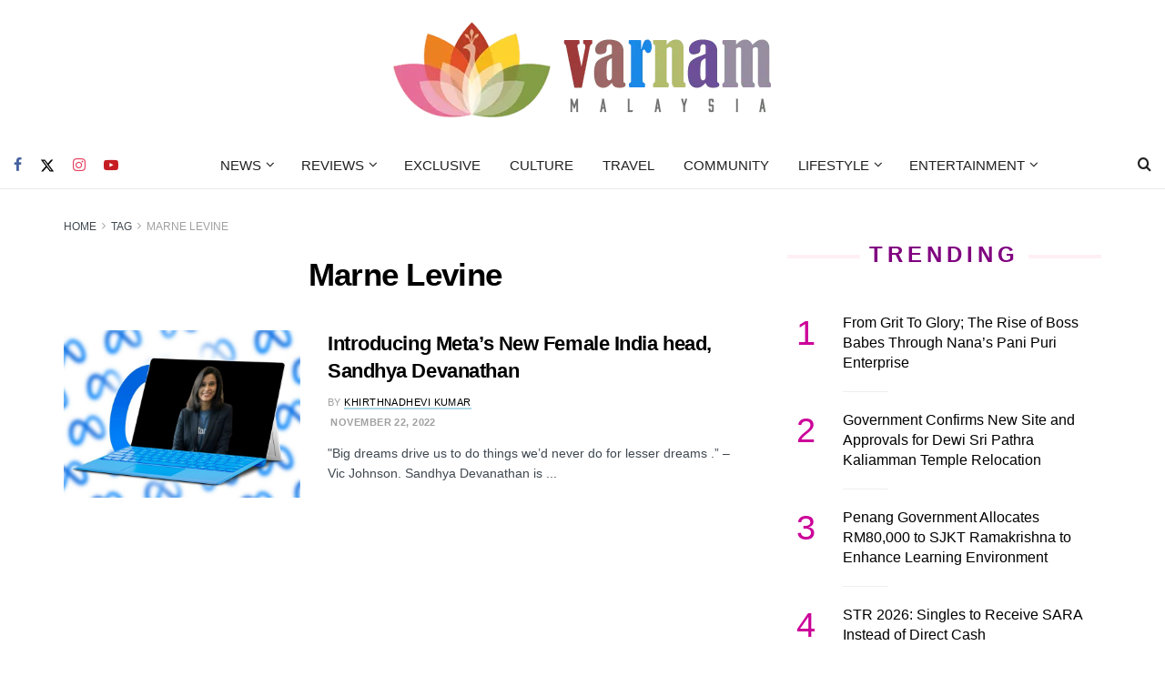

--- FILE ---
content_type: text/html; charset=UTF-8
request_url: https://varnam.my/tag/marne-levine/
body_size: 39755
content:
<!doctype html><!--[if lt IE 7]> <html class="no-js lt-ie9 lt-ie8 lt-ie7" lang="en-US"> <![endif]--><!--[if IE 7]> <html class="no-js lt-ie9 lt-ie8" lang="en-US"> <![endif]--><!--[if IE 8]> <html class="no-js lt-ie9" lang="en-US"> <![endif]--><!--[if IE 9]> <html class="no-js lt-ie10" lang="en-US"> <![endif]--><!--[if gt IE 8]><!--> <html class="no-js" lang="en-US"> <!--<![endif]--><head> <meta http-equiv="Content-Type" content="text/html; charset=UTF-8"/> <meta name='viewport' content='width=device-width, initial-scale=1, user-scalable=yes'/> <link rel="profile" href="https://gmpg.org/xfn/11" /> <link rel="pingback" href="https://varnam.my/xmlrpc.php"/> <meta name='robots' content='noindex, follow'/> <style>img:is([sizes="auto" i], [sizes^="auto," i]) { contain-intrinsic-size: 3000px 1500px }</style> <link rel="preconnect" href="https://a.kini.net" crossorigin><link rel="preconnect" href="https://stats.wp.com" crossorigin><meta property="fb:pages" content="973127836086801"/><meta property="fb:app_id" content="2032689927006970"><script defer data-domain="varnam.my" src="https://a.kini.net/js/script.js" type="58f7731f6a47f7ba95211f54-text/javascript"></script><script async src="https://pagead2.googlesyndication.com/pagead/js/adsbygoogle.js?client=ca-pub-8251998582411272" crossorigin="anonymous" type="58f7731f6a47f7ba95211f54-text/javascript"></script> <script type="58f7731f6a47f7ba95211f54-text/javascript">
			  var jnews_ajax_url = '/?ajax-request=jnews'
			</script> <script type="58f7731f6a47f7ba95211f54-text/javascript">;window.jnews=window.jnews||{},window.jnews.library=window.jnews.library||{},window.jnews.library=function(){"use strict";var e=this;e.win=window,e.doc=document,e.noop=function(){},e.globalBody=e.doc.getElementsByTagName("body")[0],e.globalBody=e.globalBody?e.globalBody:e.doc,e.win.jnewsDataStorage=e.win.jnewsDataStorage||{_storage:new WeakMap,put:function(e,t,n){this._storage.has(e)||this._storage.set(e,new Map),this._storage.get(e).set(t,n)},get:function(e,t){return this._storage.get(e).get(t)},has:function(e,t){return this._storage.has(e)&&this._storage.get(e).has(t)},remove:function(e,t){var n=this._storage.get(e).delete(t);return 0===!this._storage.get(e).size&&this._storage.delete(e),n}},e.windowWidth=function(){return e.win.innerWidth||e.docEl.clientWidth||e.globalBody.clientWidth},e.windowHeight=function(){return e.win.innerHeight||e.docEl.clientHeight||e.globalBody.clientHeight},e.requestAnimationFrame=e.win.requestAnimationFrame||e.win.webkitRequestAnimationFrame||e.win.mozRequestAnimationFrame||e.win.msRequestAnimationFrame||window.oRequestAnimationFrame||function(e){return setTimeout(e,1e3/60)},e.cancelAnimationFrame=e.win.cancelAnimationFrame||e.win.webkitCancelAnimationFrame||e.win.webkitCancelRequestAnimationFrame||e.win.mozCancelAnimationFrame||e.win.msCancelRequestAnimationFrame||e.win.oCancelRequestAnimationFrame||function(e){clearTimeout(e)},e.classListSupport="classList"in document.createElement("_"),e.hasClass=e.classListSupport?function(e,t){return e.classList.contains(t)}:function(e,t){return e.className.indexOf(t)>=0},e.addClass=e.classListSupport?function(t,n){e.hasClass(t,n)||t.classList.add(n)}:function(t,n){e.hasClass(t,n)||(t.className+=" "+n)},e.removeClass=e.classListSupport?function(t,n){e.hasClass(t,n)&&t.classList.remove(n)}:function(t,n){e.hasClass(t,n)&&(t.className=t.className.replace(n,""))},e.objKeys=function(e){var t=[];for(var n in e)Object.prototype.hasOwnProperty.call(e,n)&&t.push(n);return t},e.isObjectSame=function(e,t){var n=!0;return JSON.stringify(e)!==JSON.stringify(t)&&(n=!1),n},e.extend=function(){for(var e,t,n,o=arguments[0]||{},i=1,a=arguments.length;i<a;i++)if(null!==(e=arguments[i]))for(t in e)o!==(n=e[t])&&void 0!==n&&(o[t]=n);return o},e.dataStorage=e.win.jnewsDataStorage,e.isVisible=function(e){return 0!==e.offsetWidth&&0!==e.offsetHeight||e.getBoundingClientRect().length},e.getHeight=function(e){return e.offsetHeight||e.clientHeight||e.getBoundingClientRect().height},e.getWidth=function(e){return e.offsetWidth||e.clientWidth||e.getBoundingClientRect().width},e.supportsPassive=!1;try{var t=Object.defineProperty({},"passive",{get:function(){e.supportsPassive=!0}});"createEvent"in e.doc?e.win.addEventListener("test",null,t):"fireEvent"in e.doc&&e.win.attachEvent("test",null)}catch(e){}e.passiveOption=!!e.supportsPassive&&{passive:!0},e.setStorage=function(e,t){e="jnews-"+e;var n={expired:Math.floor(((new Date).getTime()+432e5)/1e3)};t=Object.assign(n,t);localStorage.setItem(e,JSON.stringify(t))},e.getStorage=function(e){e="jnews-"+e;var t=localStorage.getItem(e);return null!==t&&0<t.length?JSON.parse(localStorage.getItem(e)):{}},e.expiredStorage=function(){var t,n="jnews-";for(var o in localStorage)o.indexOf(n)>-1&&"undefined"!==(t=e.getStorage(o.replace(n,""))).expired&&t.expired<Math.floor((new Date).getTime()/1e3)&&localStorage.removeItem(o)},e.addEvents=function(t,n,o){for(var i in n){var a=["touchstart","touchmove"].indexOf(i)>=0&&!o&&e.passiveOption;"createEvent"in e.doc?t.addEventListener(i,n[i],a):"fireEvent"in e.doc&&t.attachEvent("on"+i,n[i])}},e.removeEvents=function(t,n){for(var o in n)"createEvent"in e.doc?t.removeEventListener(o,n[o]):"fireEvent"in e.doc&&t.detachEvent("on"+o,n[o])},e.triggerEvents=function(t,n,o){var i;o=o||{detail:null};return"createEvent"in e.doc?(!(i=e.doc.createEvent("CustomEvent")||new CustomEvent(n)).initCustomEvent||i.initCustomEvent(n,!0,!1,o),void t.dispatchEvent(i)):"fireEvent"in e.doc?((i=e.doc.createEventObject()).eventType=n,void t.fireEvent("on"+i.eventType,i)):void 0},e.getParents=function(t,n){void 0===n&&(n=e.doc);for(var o=[],i=t.parentNode,a=!1;!a;)if(i){var r=i;r.querySelectorAll(n).length?a=!0:(o.push(r),i=r.parentNode)}else o=[],a=!0;return o},e.forEach=function(e,t,n){for(var o=0,i=e.length;o<i;o++)t.call(n,e[o],o)},e.getText=function(e){return e.innerText||e.textContent},e.setText=function(e,t){var n="object"==typeof t?t.innerText||t.textContent:t;e.innerText&&(e.innerText=n),e.textContent&&(e.textContent=n)},e.httpBuildQuery=function(t){return e.objKeys(t).reduce(function t(n){var o=arguments.length>1&&void 0!==arguments[1]?arguments[1]:null;return function(i,a){var r=n[a];a=encodeURIComponent(a);var s=o?"".concat(o,"[").concat(a,"]"):a;return null==r||"function"==typeof r?(i.push("".concat(s,"=")),i):["number","boolean","string"].includes(typeof r)?(i.push("".concat(s,"=").concat(encodeURIComponent(r))),i):(i.push(e.objKeys(r).reduce(t(r,s),[]).join("&")),i)}}(t),[]).join("&")},e.get=function(t,n,o,i){return o="function"==typeof o?o:e.noop,e.ajax("GET",t,n,o,i)},e.post=function(t,n,o,i){return o="function"==typeof o?o:e.noop,e.ajax("POST",t,n,o,i)},e.ajax=function(t,n,o,i,a){var r=new XMLHttpRequest,s=n,c=e.httpBuildQuery(o);if(t=-1!=["GET","POST"].indexOf(t)?t:"GET",r.open(t,s+("GET"==t?"?"+c:""),!0),"POST"==t&&r.setRequestHeader("Content-type","application/x-www-form-urlencoded"),r.setRequestHeader("X-Requested-With","XMLHttpRequest"),r.onreadystatechange=function(){4===r.readyState&&200<=r.status&&300>r.status&&"function"==typeof i&&i.call(void 0,r.response)},void 0!==a&&!a){return{xhr:r,send:function(){r.send("POST"==t?c:null)}}}return r.send("POST"==t?c:null),{xhr:r}},e.scrollTo=function(t,n,o){function i(e,t,n){this.start=this.position(),this.change=e-this.start,this.currentTime=0,this.increment=20,this.duration=void 0===n?500:n,this.callback=t,this.finish=!1,this.animateScroll()}return Math.easeInOutQuad=function(e,t,n,o){return(e/=o/2)<1?n/2*e*e+t:-n/2*(--e*(e-2)-1)+t},i.prototype.stop=function(){this.finish=!0},i.prototype.move=function(t){e.doc.documentElement.scrollTop=t,e.globalBody.parentNode.scrollTop=t,e.globalBody.scrollTop=t},i.prototype.position=function(){return e.doc.documentElement.scrollTop||e.globalBody.parentNode.scrollTop||e.globalBody.scrollTop},i.prototype.animateScroll=function(){this.currentTime+=this.increment;var t=Math.easeInOutQuad(this.currentTime,this.start,this.change,this.duration);this.move(t),this.currentTime<this.duration&&!this.finish?e.requestAnimationFrame.call(e.win,this.animateScroll.bind(this)):this.callback&&"function"==typeof this.callback&&this.callback()},new i(t,n,o)},e.unwrap=function(t){var n,o=t;e.forEach(t,(function(e,t){n?n+=e:n=e})),o.replaceWith(n)},e.performance={start:function(e){performance.mark(e+"Start")},stop:function(e){performance.mark(e+"End"),performance.measure(e,e+"Start",e+"End")}},e.fps=function(){var t=0,n=0,o=0;!function(){var i=t=0,a=0,r=0,s=document.getElementById("fpsTable"),c=function(t){void 0===document.getElementsByTagName("body")[0]?e.requestAnimationFrame.call(e.win,(function(){c(t)})):document.getElementsByTagName("body")[0].appendChild(t)};null===s&&((s=document.createElement("div")).style.position="fixed",s.style.top="120px",s.style.left="10px",s.style.width="100px",s.style.height="20px",s.style.border="1px solid black",s.style.fontSize="11px",s.style.zIndex="100000",s.style.backgroundColor="white",s.id="fpsTable",c(s));var l=function(){o++,n=Date.now(),(a=(o/(r=(n-t)/1e3)).toPrecision(2))!=i&&(i=a,s.innerHTML=i+"fps"),1<r&&(t=n,o=0),e.requestAnimationFrame.call(e.win,l)};l()}()},e.instr=function(e,t){for(var n=0;n<t.length;n++)if(-1!==e.toLowerCase().indexOf(t[n].toLowerCase()))return!0},e.winLoad=function(t,n){function o(o){if("complete"===e.doc.readyState||"interactive"===e.doc.readyState)return!o||n?setTimeout(t,n||1):t(o),1}o()||e.addEvents(e.win,{load:o})},e.docReady=function(t,n){function o(o){if("complete"===e.doc.readyState||"interactive"===e.doc.readyState)return!o||n?setTimeout(t,n||1):t(o),1}o()||e.addEvents(e.doc,{DOMContentLoaded:o})},e.fireOnce=function(){e.docReady((function(){e.assets=e.assets||[],e.assets.length&&(e.boot(),e.load_assets())}),50)},e.boot=function(){e.length&&e.doc.querySelectorAll("style[media]").forEach((function(e){"not all"==e.getAttribute("media")&&e.removeAttribute("media")}))},e.create_js=function(t,n){var o=e.doc.createElement("script");switch(o.setAttribute("src",t),n){case"defer":o.setAttribute("defer",!0);break;case"async":o.setAttribute("async",!0);break;case"deferasync":o.setAttribute("defer",!0),o.setAttribute("async",!0)}e.globalBody.appendChild(o)},e.load_assets=function(){"object"==typeof e.assets&&e.forEach(e.assets.slice(0),(function(t,n){var o="";t.defer&&(o+="defer"),t.async&&(o+="async"),e.create_js(t.url,o);var i=e.assets.indexOf(t);i>-1&&e.assets.splice(i,1)})),e.assets=jnewsoption.au_scripts=window.jnewsads=[]},e.setCookie=function(e,t,n){var o="";if(n){var i=new Date;i.setTime(i.getTime()+24*n*60*60*1e3),o="; expires="+i.toUTCString()}document.cookie=e+"="+(t||"")+o+"; path=/"},e.getCookie=function(e){for(var t=e+"=",n=document.cookie.split(";"),o=0;o<n.length;o++){for(var i=n[o];" "==i.charAt(0);)i=i.substring(1,i.length);if(0==i.indexOf(t))return i.substring(t.length,i.length)}return null},e.eraseCookie=function(e){document.cookie=e+"=; Path=/; Expires=Thu, 01 Jan 1970 00:00:01 GMT;"},e.docReady((function(){e.globalBody=e.globalBody==e.doc?e.doc.getElementsByTagName("body")[0]:e.globalBody,e.globalBody=e.globalBody?e.globalBody:e.doc})),e.winLoad((function(){e.winLoad((function(){var t=!1;if(void 0!==window.jnewsadmin)if(void 0!==window.file_version_checker){var n=e.objKeys(window.file_version_checker);n.length?n.forEach((function(e){t||"10.0.4"===window.file_version_checker[e]||(t=!0)})):t=!0}else t=!0;t&&(window.jnewsHelper.getMessage(),window.jnewsHelper.getNotice())}),2500)}))},window.jnews.library=new window.jnews.library;</script><meta name="google-site-verification" content="njMD72Je88MXzOyYyObrzRTA96ZCer_-RINophjmZLs"/>  <title>Marne Levine Archives - Varnam Malaysia</title><style id="perfmatters-used-css">@font-face{font-family:"FontAwesome";font-display:swap;src:url("https://varnam.my/wp-content/themes/varnam-v2/assets/fonts/font-awesome/fonts/fontawesome-webfont.eot?v=4.7.0");src:url("https://varnam.my/wp-content/themes/varnam-v2/assets/fonts/font-awesome/fonts/fontawesome-webfont.eot?#iefix&v=4.7.0") format("embedded-opentype"),url("https://varnam.my/wp-content/themes/varnam-v2/assets/fonts/font-awesome/fonts/fontawesome-webfont.woff2?v=4.7.0") format("woff2"),url("https://varnam.my/wp-content/themes/varnam-v2/assets/fonts/font-awesome/fonts/fontawesome-webfont.woff?v=4.7.0") format("woff"),url("https://varnam.my/wp-content/themes/varnam-v2/assets/fonts/font-awesome/fonts/fontawesome-webfont.ttf?v=4.7.0") format("truetype"),url("https://varnam.my/wp-content/themes/varnam-v2/assets/fonts/font-awesome/fonts/fontawesome-webfont.svg?v=4.7.0#fontawesomeregular") format("svg");font-weight:normal;font-style:normal;}.fa{display:inline-block;font:normal normal normal 14px/1 FontAwesome;font-size:inherit;text-rendering:auto;-webkit-font-smoothing:antialiased;-moz-osx-font-smoothing:grayscale;}@-webkit-keyframes fa-spin{0%{-webkit-transform:rotate(0deg);transform:rotate(0deg);}100%{-webkit-transform:rotate(359deg);transform:rotate(359deg);}}@keyframes fa-spin{0%{-webkit-transform:rotate(0deg);transform:rotate(0deg);}100%{-webkit-transform:rotate(359deg);transform:rotate(359deg);}}.fa-search:before{content:"";}.fa-twitter:before{content:"";}.fa-facebook-f:before,.fa-facebook:before{content:"";}.fa-navicon:before,.fa-reorder:before,.fa-bars:before{content:"";}.fa-angle-right:before{content:"";}.fa-angle-up:before{content:"";}.fa-youtube-play:before{content:"";}.fa-instagram:before{content:"";}@font-face{font-display:swap;font-family:jegicon;font-style:normal;font-weight:400;src:url("https://varnam.my/wp-content/themes/varnam-v2/assets/dist/font/jegicon.eot");src:url("https://varnam.my/wp-content/themes/varnam-v2/assets/dist/font/jegicon.eot?#iefix") format("embedded-opentype"),url("https://varnam.my/wp-content/themes/varnam-v2/assets/dist/font/jegicon.woff") format("woff"),url("https://varnam.my/wp-content/themes/varnam-v2/assets/dist/font/jegicon.ttf") format("truetype"),url("https://varnam.my/wp-content/themes/varnam-v2/assets/dist/image/jegicon.svg#jegicon") format("svg");}[data-icon]:before{content:attr(data-icon);}[class*=" jegicon-"]:before,[class^=jegicon-]:before,[data-icon]:before{font-family:jegicon !important;font-style:normal !important;font-variant:normal !important;font-weight:400 !important;text-transform:none !important;speak:none;line-height:1;-webkit-font-smoothing:antialiased;-moz-osx-font-smoothing:grayscale;}.jegicon-cross:before{content:"d";}button::-moz-focus-inner{border:0;padding:0;}@-webkit-keyframes clockwise{0%{-webkit-transform:rotate(0deg);transform:rotate(0deg);}to{-webkit-transform:rotate(1turn);transform:rotate(1turn);}}@keyframes clockwise{0%{-webkit-transform:rotate(0deg);transform:rotate(0deg);}to{-webkit-transform:rotate(1turn);transform:rotate(1turn);}}@-webkit-keyframes donut-rotate{0%{-webkit-transform:rotate(0);transform:rotate(0);}50%{-webkit-transform:rotate(-140deg);transform:rotate(-140deg);}to{-webkit-transform:rotate(0);transform:rotate(0);}}@keyframes donut-rotate{0%{-webkit-transform:rotate(0);transform:rotate(0);}50%{-webkit-transform:rotate(-140deg);transform:rotate(-140deg);}to{-webkit-transform:rotate(0);transform:rotate(0);}}a,abbr,acronym,address,applet,article,aside,audio,b,big,blockquote,body,canvas,caption,center,cite,code,dd,del,details,dfn,div,dl,dt,em,embed,fieldset,figcaption,figure,footer,form,h1,h2,h3,h4,h5,h6,header,hgroup,html,i,iframe,img,ins,kbd,label,legend,li,mark,menu,nav,object,ol,output,p,pre,q,ruby,s,samp,section,small,span,strike,strong,sub,summary,sup,table,tbody,td,tfoot,th,thead,time,tr,tt,u,ul,var,video{border:0;font-size:100%;font:inherit;margin:0;padding:0;vertical-align:baseline;}article,aside,details,figcaption,figure,footer,header,hgroup,menu,nav,section{display:block;}body{line-height:1;}ol,ul{list-style:none;}body{background:#fff;color:#53585c;font-family:Helvetica Neue,Helvetica,Roboto,Arial,sans-serif;font-size:14px;line-height:1.6em;-webkit-font-smoothing:antialiased;-moz-osx-font-smoothing:grayscale;overflow-anchor:none;}body,html{height:100%;margin:0;}::-moz-selection{background:#fde69a;color:#212121;text-shadow:none;}::-webkit-selection{background:#fde69a;color:#212121;text-shadow:none;}::selection{background:#fde69a;color:#212121;text-shadow:none;}a{color:#f70d28;text-decoration:none;}a:focus,a:hover{color:#212121;outline:0;}audio,canvas,img,video{vertical-align:middle;}img{max-width:100%;-ms-interpolation-mode:bicubic;height:auto;}button,input,label,optgroup,select,textarea{font:inherit;}.clearfix:after,.comment-navigation:after,.container:after,.jeg_authorbox:after,.jeg_block_heading:after,.jeg_popup_content:after,.jeg_postblock:after,.row:after{clear:both;content:"";display:table;}h1,h2,h3,h4,h5,h6{color:#212121;text-rendering:optimizeLegibility;}h1{font-size:2.25em;letter-spacing:-.02em;line-height:1.25;margin:.67em 0 .5em;}h2{font-size:1.953em;line-height:1.35;margin:.83em 0 .5em;}h3{font-size:1.563em;line-height:1.4;margin:1em 0 .5em;}h5{font-size:1.1em;line-height:1.6;margin:1.25em 0 .5em;}em,i{font-style:italic;}p,pre{margin:0 0 1.75em;text-rendering:optimizeLegibility;}@media (max-width:767px){.container{width:98%;width:calc(100% - 10px);}}@media (max-width:479px){.container{width:100%;}}@media (min-width:768px){.container,.jeg_vc_content>.vc_element>.vc_row,.jeg_vc_content>.vc_element>.vc_row[data-vc-full-width=true]:not([data-vc-stretch-content=true])>.jeg-vc-wrapper,.jeg_vc_content>.vc_row,.jeg_vc_content>.vc_row[data-vc-full-width=true]:not([data-vc-stretch-content=true])>.jeg-vc-wrapper,.jeg_vc_content>.wpb-content-wrapper>.vc_element>.vc_row,.jeg_vc_content>.wpb-content-wrapper>.vc_element>.vc_row[data-vc-full-width=true]:not([data-vc-stretch-content=true])>.jeg-vc-wrapper,.jeg_vc_content>.wpb-content-wrapper>.vc_row,.jeg_vc_content>.wpb-content-wrapper>.vc_row[data-vc-full-width=true]:not([data-vc-stretch-content=true])>.jeg-vc-wrapper{max-width:750px;}}@media (min-width:992px){.container,.jeg_vc_content>.vc_element>.vc_row,.jeg_vc_content>.vc_element>.vc_row[data-vc-full-width=true]:not([data-vc-stretch-content=true])>.jeg-vc-wrapper,.jeg_vc_content>.vc_row,.jeg_vc_content>.vc_row[data-vc-full-width=true]:not([data-vc-stretch-content=true])>.jeg-vc-wrapper,.jeg_vc_content>.wpb-content-wrapper>.vc_element>.vc_row,.jeg_vc_content>.wpb-content-wrapper>.vc_element>.vc_row[data-vc-full-width=true]:not([data-vc-stretch-content=true])>.jeg-vc-wrapper,.jeg_vc_content>.wpb-content-wrapper>.vc_row,.jeg_vc_content>.wpb-content-wrapper>.vc_row[data-vc-full-width=true]:not([data-vc-stretch-content=true])>.jeg-vc-wrapper{max-width:970px;}}@media (min-width:1200px){.container,.jeg_vc_content>.vc_element>.vc_row,.jeg_vc_content>.vc_element>.vc_row[data-vc-full-width=true]:not([data-vc-stretch-content=true])>.jeg-vc-wrapper,.jeg_vc_content>.vc_row,.jeg_vc_content>.vc_row[data-vc-full-width=true]:not([data-vc-stretch-content=true])>.jeg-vc-wrapper,.jeg_vc_content>.wpb-content-wrapper>.vc_element>.vc_row,.jeg_vc_content>.wpb-content-wrapper>.vc_element>.vc_row[data-vc-full-width=true]:not([data-vc-stretch-content=true])>.jeg-vc-wrapper,.jeg_vc_content>.wpb-content-wrapper>.vc_row,.jeg_vc_content>.wpb-content-wrapper>.vc_row[data-vc-full-width=true]:not([data-vc-stretch-content=true])>.jeg-vc-wrapper{max-width:1170px;}}.container,.vc_column_container{margin-left:auto;margin-right:auto;padding-left:15px;padding-right:15px;}.row{margin-left:-15px;margin-right:-15px;}.col-lg-1,.col-lg-10,.col-lg-11,.col-lg-12,.col-lg-2,.col-lg-3,.col-lg-4,.col-lg-5,.col-lg-6,.col-lg-7,.col-lg-8,.col-lg-9,.col-md-1,.col-md-10,.col-md-11,.col-md-12,.col-md-2,.col-md-3,.col-md-4,.col-md-5,.col-md-6,.col-md-7,.col-md-8,.col-md-9,.col-sm-1,.col-sm-10,.col-sm-11,.col-sm-12,.col-sm-2,.col-sm-3,.col-sm-4,.col-sm-5,.col-sm-6,.col-sm-7,.col-sm-8,.col-sm-9,.col-xs-1,.col-xs-10,.col-xs-11,.col-xs-12,.col-xs-2,.col-xs-3,.col-xs-4,.col-xs-5,.col-xs-6,.col-xs-7,.col-xs-8,.col-xs-9{min-height:1px;padding-left:15px;padding-right:15px;position:relative;}@media (min-width:767px){.col-sm-1,.col-sm-10,.col-sm-11,.col-sm-12,.col-sm-2,.col-sm-3,.col-sm-4,.col-sm-5,.col-sm-6,.col-sm-7,.col-sm-8,.col-sm-9{float:left;}.col-sm-8{width:66.66666667%;}.col-sm-4{width:33.33333333%;}}@media (min-width:992px){.col-md-1,.col-md-10,.col-md-11,.col-md-12,.col-md-2,.col-md-3,.col-md-4,.col-md-5,.col-md-6,.col-md-7,.col-md-8,.col-md-9{float:left;}.col-md-8{width:66.66666667%;}.col-md-4{width:33.33333333%;}}*,:after,:before{-webkit-box-sizing:border-box;-moz-box-sizing:border-box;box-sizing:border-box;}.jeg_viewport{position:relative;}.jeg_container,.jeg_container_full{margin:0 auto;padding:0;width:auto;}.jeg_boxed .jeg_main .jeg_container,.jeg_content{background:#fff;}.jeg_content{padding:30px 0 40px;}.jeg_sidebar{padding-left:30px;}.jeg_double_sidebar .row>.jeg_sidebar:first-of-type,.jeg_sidebar_left .jeg_sidebar{padding-left:15px;padding-right:30px;}@media (min-width:767px){.jeg_sidebar_left .jeg_main_content.col-sm-8,.jeg_sidebar_left .jeg_main_content.vc_col-sm-8{float:right;}.jeg_double_right_sidebar .jeg_main_content,.jeg_double_sidebar .jeg_main_content{width:100%;}.jeg_double_right_sidebar .jeg_sidebar,.jeg_double_sidebar .jeg_sidebar.left,.jeg_double_sidebar .jeg_sidebar.right{float:left;width:50%;}.jeg_wide_content .jeg_main_content{float:left;width:66.66666667%;}.jeg_wide_content .jeg_sidebar{float:left;width:33.33333333%;}}@media (min-width:992px){.jeg_sidebar_left .jeg_main_content,.jeg_sidebar_left .jeg_main_content.col-md-8,.jeg_sidebar_left .jeg_main_content.vc_col-md-8{float:right;}.jeg_double_right_sidebar .jeg_main_content,.jeg_double_sidebar .jeg_main_content{width:50%;}.jeg_double_sidebar .jeg_main_content{left:25%;}.jeg_double_sidebar .jeg_sidebar.left{padding-left:15px;padding-right:30px;right:50%;width:25%;}.jeg_double_right_sidebar .jeg_sidebar,.jeg_double_sidebar .jeg_sidebar.right{width:25%;}.jeg_wide_content .jeg_main_content{width:75%;}.jeg_wide_content .jeg_sidebar{width:25%;}}.theiaStickySidebar{-webkit-backface-visibility:hidden;}.jeg_normalise_top .theiaStickySidebar{-webkit-transform:translate3d(0,50px,0);-ms-transform:translate3d(0,50px,0);-o-transform:translate3d(0,50px,0);transform:translate3d(0,50px,0);-webkit-transition:transform .3s;-o-transition:transform .3s;transition:transform .3s;}.chosen-container-single .chosen-single,input:not([type=submit]),select,textarea{background:#fff;border:1px solid #e0e0e0;border-radius:0;box-shadow:none;display:inline-block;font-size:14px;font-weight:300;height:40px;margin:0;max-width:100%;outline:none;padding:7px 14px;-webkit-transition:all .2s ease;transition:.25s ease;width:100%;}input[type=checkbox],input[type=radio]{display:inline;height:auto;line-height:inherit;width:auto;}input:not([type=submit]):focus,select:focus,textarea:focus{border-color:#ccc;box-shadow:inset 0 2px 2px rgba(0,0,0,.05);}.btn,.button,input[type=submit]{-webkit-appearance:none;background:#f70d28;border:none;border-radius:0;color:#fff;cursor:pointer;display:inline-block;font-size:13px;font-weight:700;height:40px;letter-spacing:1px;line-height:40px;outline:0;padding:0 20px;text-transform:uppercase;-webkit-transition:.3s ease;transition:.3s ease;}.btn:focus,.button:focus,input[type=submit]:focus{color:#fff;outline:thin dotted #666;}.btn:hover,.button:hover,input[type=submit]:hover{box-shadow:inset 0 0 0 100px rgba(0,0,0,.15);color:#fff;}.jeg_header{position:relative;}.jeg_header .container{height:100%;}.jeg_header.full .container{max-width:100%;}.jeg_nav_row{-webkit-align-items:center;-js-display:flex;display:-webkit-flex;display:-ms-flexbox;display:flex;-webkit-flex-flow:row nowrap;-ms-flex-flow:row nowrap;flex-flow:row nowrap;position:relative;-ms-flex-align:center;align-items:center;-webkit-justify-content:space-between;-ms-flex-pack:justify;height:100%;justify-content:space-between;}.jeg_nav_grow{-webkit-box-flex:1;-ms-flex:1;flex:1;}.jeg_nav_normal{-webkit-box-flex:0 0 auto;-ms-flex:0 0 auto;flex:0 0 auto;}.item_wrap{-webkit-align-items:center;display:inline-block;display:-webkit-flex;display:-ms-flexbox;display:flex;-webkit-flex-flow:row wrap;-ms-flex-flow:row wrap;flex-flow:row wrap;width:100%;-ms-flex-align:center;align-items:center;}.jeg_nav_left{margin-right:auto;}.jeg_nav_right{margin-left:auto;}.jeg_nav_center{margin:0 auto;}.jeg_nav_alignleft{justify-content:flex-start;}.jeg_nav_alignright{justify-content:flex-end;}.jeg_nav_aligncenter{justify-content:center;}.jeg_midbar{background-color:#fff;border-bottom:0 solid #e8e8e8;height:140px;position:relative;z-index:10;}.jeg_navbar+.jeg_midbar{z-index:9;}.jeg_midbar .jeg_nav_item{padding:0 14px;}.jeg_midbar.dark .jeg_carticon,.jeg_midbar.dark .jeg_nav_icon .jeg_mobile_toggle,.jeg_midbar.dark .jeg_search_toggle,.jeg_midbar.dark .jeg_top_weather,.jeg_midbar.dark .jeg_top_weather .jeg_weather_condition .jeg_weather_icon,.jeg_midbar.dark .jeg_top_weather>.jeg_weather_temp>.jeg_weather_unit,.jeg_midbar.dark .jeg_vertical_menu a{color:#f5f5f5;}.jeg_navbar{background:#fff;border-bottom:1px solid #e8e8e8;border-top:0 solid #e8e8e8;-webkit-box-sizing:content-box;box-sizing:content-box;line-height:50px;position:relative;z-index:9;}.jeg_navbar:first-child,.jeg_topbar+.jeg_navbar{z-index:10;}.jeg_navbar .jeg_nav_item{padding:0 14px;}.jeg_navbar .jeg_separator{margin:0 7px;}.jeg_navbar .jeg_separator:first-child{margin-left:0;}.jeg_navbar .jeg_separator:last-child{margin-right:0;}.jeg_nav_item:first-child{padding-left:0;}.jeg_nav_item:last-child{padding-right:0;}.jeg_featured{margin-bottom:30px;}.jeg_logo{position:relative;}.site-title{font-size:60px;letter-spacing:-.02em;line-height:1;margin:0;padding:0;}.jeg_mobile_logo .site-title{font-size:34px;}.site-title a{color:#212121;display:block;}.jeg_logo img{display:block;height:auto;image-rendering:optimizeQuality;width:auto;}.jeg_midbar img{max-height:130px;}.jeg_bottombar img{max-height:50px;}.jeg_nav_left .jeg_logo{margin-right:7px;}.jeg_nav_left .jeg_logo:last-child{margin-right:28px;}.jeg_midbar .jeg_social_icon_block.nobg a .fa{font-size:18px;}.jeg_midbar .jeg_social_icon_block.nobg a .jeg-icon svg{height:18px;}.btn.rounded{border-radius:4px;}.btn .fa{font-size:14px;margin-right:2px;}.jeg_navbar .btn{font-size:12px;font-weight:500;height:36px;line-height:36px;padding:0 16px;}.jeg_nav_icon .jeg_mobile_toggle{color:#212121;display:block;height:14px;position:relative;width:18px;}.jeg_topbar .jeg_mobile_toggle{color:inherit;}.jeg_navbar_dark .jeg_mobile_toggle{color:#fafafa;}.jeg_nav_icon .jeg_mobile_toggle span{border-top:2px solid;height:2px;left:0;position:absolute;transition:.15s ease;width:100%;}.jeg_nav_icon .jeg_mobile_toggle span:first-child{top:0;}.jeg_nav_icon .jeg_mobile_toggle:hover span:first-child{-webkit-transform:translateY(2px);transform:translateY(2px);}.jeg_nav_icon .jeg_mobile_toggle span:nth-child(2){margin-top:-1px;top:50%;}.jeg_nav_icon .jeg_mobile_toggle span:nth-child(3){bottom:0;}.jeg_nav_icon .jeg_mobile_toggle:hover span:nth-child(3){-webkit-transform:translateY(-2px);transform:translateY(-2px);}.jeg_topbar .jeg_nav_icon .jeg_mobile_toggle{height:12px;width:15px;}.jeg_separator{border-left:1px solid #e0e0e0;height:30px;}.jeg_search_wrapper{position:relative;}.jeg_search_wrapper .jeg_search_form{display:block;line-height:normal;min-width:60%;position:relative;}.jeg_search_toggle{color:#212121;display:block;text-align:center;}.jeg_midbar .jeg_search_toggle{font-size:18px;line-height:50px;min-width:16px;}.jeg_navbar .jeg_search_toggle{font-size:16px;min-width:15px;}.jeg_search_wrapper .jeg_search_input{height:40px;padding:.5em 30px .5em 14px;vertical-align:middle;width:100%;}.jeg_search_wrapper .jeg_search_button{background:transparent;border:0;bottom:0;color:#212121;cursor:pointer;font-size:14px;height:auto;line-height:normal;min-height:unset;outline:none;padding:0 10px;position:absolute;right:0;top:0;transition:none;}.jeg_search_wrapper .jeg_search_button:hover{background:transparent;box-shadow:none;color:inherit;}.jeg_navbar .jeg_search_wrapper .jeg_search_input{height:36px;}.jeg_search_no_expand .jeg_search_toggle{display:none;}.jeg_search_no_expand.rounded .jeg_search_input{border-radius:4px;}.jeg_search_no_expand.square .jeg_search_input{border-radius:0;}.jeg_midbar .jeg_search_no_expand .jeg_search_input{font-size:15px;padding:.5em 35px .5em 15px;}.jeg_midbar .jeg_search_wrapper .jeg_search_button{padding-right:15px;}.jeg_search_popup_expand .jeg_search_form{background:#fff;border:1px solid #eee;-webkit-box-shadow:0 1px 4px rgba(0,0,0,.09);box-shadow:0 1px 4px rgba(0,0,0,.09);display:block;height:0;opacity:0;padding:0;position:absolute;right:-4px;text-align:center;top:100%;-webkit-transition:height .1s;-o-transition:height .1s;transition:height .1s;visibility:hidden;width:325px;z-index:12;}.jeg_lang_dropdown:before,.jeg_search_popup_expand .jeg_search_form:before{border-color:transparent transparent #fff;border-style:solid;border-width:0 8px 8px;color:#fff;content:"";position:absolute;right:16px;top:-8px;z-index:98;}.jeg_search_popup_expand .jeg_search_form:after{border-color:transparent transparent #eaeaea;border-style:solid;border-width:0 9px 9px;color:#fff;content:"";position:absolute;right:15px;top:-9px;z-index:97;}.jeg_search_popup_expand .jeg_search_input{-webkit-box-shadow:inset 0 0 15px 0 rgba(0,0,0,.08);box-shadow:inset 0 0 15px 0 rgba(0,0,0,.08);width:100%;}.jeg_search_popup_expand .jeg_search_button{bottom:0;color:#888;position:absolute;right:20px;top:0;}.jeg_midbar .jeg_search_popup_expand:last-child .jeg_search_form,.jeg_midbar .jeg_search_popup_expand:last-child .jeg_search_result{right:-18px;}.jeg_midbar .jeg_search_popup_expand .jeg_search_form:before{right:17px;}.jeg_midbar .jeg_search_popup_expand .jeg_search_form:after{right:16px;}.jeg_header.full .jeg_midbar .jeg_nav_right .jeg_search_popup_expand:last-child .jeg_search_form,.jeg_header.full .jeg_midbar .jeg_nav_right .jeg_search_popup_expand:last-child .jeg_search_result{right:-15px;}.jeg_header.full .jeg_midbar .jeg_nav_right .jeg_search_popup_expand:last-child .jeg_search_form:before{right:14px;}.jeg_header.full .jeg_midbar .jeg_nav_right .jeg_search_popup_expand:last-child .jeg_search_form:after{right:13px;}.jeg_midbar .jeg_nav_left .jeg_search_popup_expand .jeg_search_form,.jeg_midbar .jeg_nav_left .jeg_search_popup_expand .jeg_search_result{left:-4px;right:auto;}.jeg_midbar .jeg_nav_left .jeg_search_popup_expand .jeg_search_form:before{left:16px;right:auto;}.jeg_midbar .jeg_nav_left .jeg_search_popup_expand .jeg_search_form:after{left:15px;right:auto;}.jeg_midbar .jeg_nav_left .jeg_search_popup_expand:first-child .jeg_search_form,.jeg_midbar .jeg_nav_left .jeg_search_popup_expand:first-child .jeg_search_result{left:-18px;}.jeg_midbar .jeg_nav_left .jeg_search_popup_expand:first-child .jeg_search_form:before{left:17px;right:auto;}.jeg_midbar .jeg_nav_left .jeg_search_popup_expand:first-child .jeg_search_form:after{left:16px;right:auto;}.jeg_navbar:not(.jeg_navbar_boxed):not(.jeg_navbar_menuborder) .jeg_search_popup_expand:last-child .jeg_search_form,.jeg_navbar:not(.jeg_navbar_boxed):not(.jeg_navbar_menuborder) .jeg_search_popup_expand:last-child .jeg_search_result{right:-17px;}.jeg_navbar:not(.jeg_navbar_boxed):not(.jeg_navbar_menuborder) .jeg_nav_left .jeg_search_popup_expand:first-child .jeg_search_form,.jeg_navbar:not(.jeg_navbar_boxed):not(.jeg_navbar_menuborder) .jeg_nav_left .jeg_search_popup_expand:first-child .jeg_search_result{left:-17px;}.jeg_header.full .jeg_navbar:not(.jeg_navbar_boxed):not(.jeg_navbar_menuborder) .jeg_nav_right .jeg_search_popup_expand:last-child .jeg_search_form,.jeg_header.full .jeg_navbar:not(.jeg_navbar_boxed):not(.jeg_navbar_menuborder) .jeg_nav_right .jeg_search_popup_expand:last-child .jeg_search_result{right:-15px;}.jeg_header.full .jeg_navbar:not(.jeg_navbar_boxed):not(.jeg_navbar_menuborder) .jeg_nav_right .jeg_search_popup_expand:last-child .jeg_search_form:before{right:14px;}.jeg_header.full .jeg_navbar:not(.jeg_navbar_boxed):not(.jeg_navbar_menuborder) .jeg_nav_right .jeg_search_popup_expand:last-child .jeg_search_form:after{right:13px;}.jeg_navbar .jeg_nav_left .jeg_search_popup_expand .jeg_search_form,.jeg_navbar .jeg_nav_left .jeg_search_popup_expand .jeg_search_result{left:-4px;right:auto;}.jeg_header.full .jeg_navbar:not(.jeg_navbar_boxed):not(.jeg_navbar_menuborder) .jeg_nav_left .jeg_search_popup_expand:not(:first-child) .jeg_search_form:before,.jeg_navbar .jeg_nav_left .jeg_search_popup_expand .jeg_search_form:before{left:16px;right:auto;}.jeg_header.full .jeg_navbar:not(.jeg_navbar_boxed):not(.jeg_navbar_menuborder) .jeg_nav_left .jeg_search_popup_expand:not(:first-child) .jeg_search_form:after,.jeg_navbar .jeg_nav_left .jeg_search_popup_expand .jeg_search_form:after{left:15px;right:auto;}.jeg_nav_left .jeg_search_popup_expand .jeg_search_form,.jeg_nav_left .jeg_search_popup_expand .jeg_search_result{left:0;right:auto;}.jeg_nav_center .jeg_search_popup_expand .jeg_search_form,.jeg_nav_center .jeg_search_popup_expand .jeg_search_form:after,.jeg_nav_center .jeg_search_popup_expand .jeg_search_form:before{right:50% !important;-webkit-transform:translateX(50%);transform:translateX(50%);}.jeg_search_modal_expand .jeg_search_form{display:block;margin:0 auto;opacity:0;position:absolute;right:0;visibility:hidden;}.jeg_search_modal_expand .jeg_search_input{opacity:0;-webkit-transition:opacity .5s cubic-bezier(.7,0,.3,1);transition:opacity .5s cubic-bezier(.7,0,.3,1);}.jeg_search_modal_expand .jeg_search_input::-webkit-input-placeholder{color:#a0a0a0;}.jeg_search_modal_expand .jeg_search_input:-moz-placeholder,.jeg_search_modal_expand .jeg_search_input::-moz-placeholder{color:#a0a0a0;}.jeg_search_modal_expand .jeg_search_input:-ms-input-placeholder{color:#a0a0a0;}.jeg_search_modal_expand .jeg_search_button{margin-left:0;opacity:0;-webkit-transform:translate3d(-30px,0,0) scale3d(0,0,1);transform:translate3d(-30px,0,0) scale3d(0,0,1);}.jeg_search_hide{display:none;}.jeg_search_result{background:#fff;border:1px solid #eee;-webkit-box-shadow:0 1px 4px rgba(0,0,0,.09);box-shadow:0 1px 4px rgba(0,0,0,.09);height:0;line-height:1;opacity:0;padding:0;position:absolute;right:-4px;top:100%;-webkit-transition:height .1s;-moz-transition:height .1s;transition:height .1s;visibility:hidden;width:325px;z-index:9;}.jeg_header .jeg_search_result{z-index:10;}.dark .jeg_search_result .jeg_post_meta .fa{color:inherit;}.jeg_nav_left .jeg_search_result{left:0;right:auto;}.jeg_search_no_expand .jeg_search_result{height:auto;margin-top:0;min-width:100%;opacity:1;right:0;visibility:visible;}.jeg_search_result .jeg_post,.jeg_search_result.no_result .search-noresult,.jeg_search_result.with_result .search-all-button{overflow:hidden;}.jeg_search_result .jeg_post{margin:15px;padding:0;}.jeg_search_result .search-link{border-top:1px solid #eee;display:none;font-size:12px;padding:12px 15px;text-align:center;}.jeg_search_result .search-link .fa{margin-right:5px;}.jeg_search_result.with_result .search-all-button{cursor:pointer;display:block;}.jeg_menu>li{float:left;padding-right:1.2em;position:relative;text-align:left;}.jeg_menu>li:last-child{padding-right:0;}.jeg_menu>li>a{-webkit-transition:.2s ease;transition:.2s ease;}.jeg_midbar .jeg_menu:not(.jeg_main_menu)>li>a,.jeg_navbar .jeg_menu:not(.jeg_main_menu)>li>a{color:#212121;font-weight:bolder;line-height:50px;}.jeg_midbar .jeg_menu:not(.jeg_main_menu)>li>a:hover,.jeg_navbar .jeg_menu:not(.jeg_main_menu)>li>a:hover{color:#f70d28;}.jeg_menu li li{line-height:20px;position:relative;}.jeg_menu li>ul{background:#fff;-webkit-box-shadow:0 0 2px rgba(0,0,0,.1),0 20px 40px rgba(0,0,0,.18);box-shadow:0 0 2px rgba(0,0,0,.1),0 20px 40px rgba(0,0,0,.18);display:none;left:0;min-width:15em;position:absolute;text-align:left;top:100%;white-space:nowrap;z-index:11;}.jeg_menu li>ul li a{border-bottom:1px solid #eee;color:#7b7b7b;font-size:13px;padding:8px 16px;-webkit-transition:.1s;transition:.1s;}.jeg_menu li>ul>li:last-child>a{border-bottom:0;}.jeg_menu li>ul li.current-menu-ancestor>a,.jeg_menu li>ul li.current-menu-item>a,.jeg_menu li>ul li.sfHover>a,.jeg_menu li>ul li:hover>a{background:#f5f5f5;color:#212121;}.jeg_menu li>ul li.current-menu-ancestor>.sf-with-ul:after,.jeg_menu li>ul li.current-menu-item>.sf-with-ul:after,.jeg_menu li>ul li.sfHover>.sf-with-ul:after,.jeg_menu li>ul li:hover>.sf-with-ul:after{color:#212121;}.jeg_menu a,.jeg_menu li.sfHover>ul,.jeg_menu li:hover>ul{display:block;}.jeg_menu a{position:relative;}.jeg_menu ul ul{left:100%;top:0;}.jeg_main_menu>li{float:left;list-style:none;margin:0;padding:0;}.jeg_main_menu>li>a{color:#212121;display:block;font-size:1em;font-weight:700;line-height:50px;margin:0;padding:0 16px;position:relative;text-transform:uppercase;-webkit-transition:color .2s ease,background .2s ease;transition:color .2s ease,background .2s ease;white-space:nowrap;}.jeg_menu_style_4>li.current-menu-ancestor>a,.jeg_menu_style_4>li.current-menu-item>a,.jeg_menu_style_4>li.sfHover>a,.jeg_menu_style_4>li>a:hover{background:#f5f5f5;}.jeg_navbar_mobile_wrapper,.jeg_navbar_mobile_wrapper .sticky_blankspace{display:none;}.jeg_header_sticky.sticky_blankspace{height:0;visibility:hidden;}.jeg_stickybar{left:auto;margin:0 auto;opacity:0;position:fixed;top:0;-webkit-transition:opacity .2s ease;transition:opacity .2s ease;visibility:hidden;width:100%;z-index:9997;}.jeg_stickybar[data-mode=fixed]{-webkit-transform:translate3d(0,-130%,0);transform:translate3d(0,-130%,0);-webkit-transition:transform .15s ease-in;transition:transform .15s ease-in;}.jeg_navbar_mobile:not(.notransition)[data-mode=pinned],.jeg_stickybar:not(.notransition)[data-mode=pinned]{transition:transform .3s;}.jeg_stickybar .jeg_logo img{max-height:36px;width:auto;}.jeg_menu .jeg_child_megamenu>ul{-webkit-column-gap:20px;-moz-column-gap:20px;column-gap:20px;-webkit-column-rule:1px solid #eee;-moz-column-rule:1px solid #eee;column-rule:1px solid #eee;padding:10px;white-space:normal;}.jeg_menu .jeg_child_megamenu>ul>li>a{border-bottom:0;padding:7px 10px;}.jeg_menu .jeg_child_megamenu>ul ul{display:none !important;}.jeg_menu .jeg_child_megamenu>ul .sf-with-ul:after{content:"";}.jeg_menu li a.empty-menu{color:inherit;font-weight:400;text-align:left;text-transform:none;}.jeg_menu li .menu-item-has-badge,.widget_nav_menu li .menu-item-has-badge{min-width:200px;}.jeg_menu .menu-item-badge,.widget_nav_menu .menu-item-badge{background:#f70d28;border-radius:2px;color:#fff;font-size:10px;font-weight:600;line-height:1em;padding:2px 6px;}.jeg_menu .jeg-badge-floating,.widget_nav_menu .jeg-badge-floating{position:absolute;top:-10px;}.jeg_menu .jeg-badge-floating:after,.widget_nav_menu .jeg-badge-floating:after{border-color:#f70d28 transparent transparent #f70d28;border-style:solid;border-width:3px;bottom:-3px;content:"";left:0;position:absolute;}.jeg_menu .jeg-badge-inline,.widget_nav_menu .jeg-badge-inline{display:inline;margin-left:6px;}.jeg_menu ul .menu-item-badge,.widget_nav_menu ul .menu-item-badge{margin-top:-7px;position:absolute;right:20px;top:50%;}.jeg_menu li.jeg_megamenu{position:static;}.jeg_menu .custom-mega-menu a{display:inline;}.module-preloader,.newsfeed_preloader,.split-preloader{bottom:0;height:16px;left:0;margin:auto;position:absolute;right:0;top:0;width:16px;}.jeg_preloader span{-webkit-animation:jeg_preloader_bounce 1.4s ease-in-out infinite both;animation:jeg_preloader_bounce 1.4s ease-in-out infinite both;background-color:#999;border-radius:100%;height:16px;position:absolute;top:0;width:16px;}.jeg_preloader span:first-of-type{-webkit-animation-delay:-.32s;animation-delay:-.32s;left:-22px;}.jeg_preloader span:nth-of-type(2){-webkit-animation-delay:-.16s;animation-delay:-.16s;}.jeg_preloader span:last-of-type{left:22px;}@-webkit-keyframes jeg_preloader_bounce{0%,80%,to{opacity:0;-webkit-transform:scale(0);}40%{opacity:1;-webkit-transform:scale(1);}}@keyframes jeg_preloader_bounce{0%,80%,to{opacity:0;-webkit-transform:scale(0);transform:scale(0);}40%{opacity:1;-webkit-transform:scale(1);transform:scale(1);}}.jeg_navbar_mobile{background:#fff;box-shadow:0 2px 6px rgba(0,0,0,.1);display:none;position:relative;top:0;transform:translateZ(0);transition:.2s ease;}.jeg_navbar_mobile .container{height:100%;width:100%;}.jeg_mobile_bottombar{border-style:solid;height:60px;line-height:60px;}.jeg_mobile_bottombar .jeg_nav_item{padding:0 10px;}.jeg_navbar_mobile .jeg_nav_left .jeg_nav_item:first-child{padding-left:0;}.jeg_navbar_mobile .jeg_nav_right .jeg_nav_item:last-child{padding-right:0;}.jeg_navbar_mobile .jeg_search_toggle,.jeg_navbar_mobile .toggle_btn{color:#212121;display:block;font-size:22px;}.jeg_mobile_logo a{display:block;}.jeg_mobile_logo img{display:block;max-height:40px;width:auto;}.jeg_aside_copyright{color:#757575;font-size:11px;letter-spacing:.5px;}.jeg_aside_copyright a{border-bottom:1px solid #aaa;color:inherit;}.jeg_aside_copyright p{margin-bottom:1.2em;}.jeg_aside_copyright p:last-child{margin-bottom:0;}.jeg_navbar_mobile .jeg_search_wrapper{position:static;}.jeg_navbar_mobile .jeg_search_popup_expand{float:none;}.jeg_navbar_mobile .jeg_search_popup_expand .jeg_search_form:after,.jeg_navbar_mobile .jeg_search_popup_expand .jeg_search_form:before{display:none !important;}.jeg_navbar_mobile .jeg_search_popup_expand .jeg_search_form{border-left:0;border-right:0;left:-15px !important;padding:20px;right:-15px !important;-webkit-transform:none;transform:none;width:auto;}.jeg_navbar_mobile .jeg_search_popup_expand .jeg_search_result{border:0;left:-15px !important;margin-top:84px;right:-15px !important;width:auto;}.jeg_navbar_mobile .jeg_search_form .jeg_search_button{font-size:18px;}.jeg_navbar_mobile .jeg_search_wrapper .jeg_search_input{font-size:18px;height:42px;padding:.5em 40px .5em 15px;}.jeg_navbar_mobile .jeg_nav_left .jeg_search_popup_expand .jeg_search_form:before{left:16px;right:auto;}.jeg_navbar_mobile .jeg_nav_left .jeg_search_popup_expand .jeg_search_form:after{left:15px;right:auto;}.jeg_mobile_wrapper .jeg_search_no_expand .jeg_search_input{box-shadow:inset 0 2px 2px rgba(0,0,0,.05);}.jeg_mobile_wrapper .jeg_search_result{border-left:0;border-right:0;right:0;width:100%;}.jeg_bg_overlay{background:#000;background:-webkit-linear-gradient(180deg,#000,#434343);background:linear-gradient(180deg,#000,#434343);bottom:0;content:"";display:block;opacity:0;position:fixed;top:0;-webkit-transition:.2s ease-out .1s;transition:.2s ease-out .1s;visibility:hidden;width:100%;z-index:9998;}.jeg_mobile_wrapper{background:#fff;display:block;height:100%;left:0;opacity:0;overflow-x:hidden;overflow-y:auto;position:fixed;top:0;-webkit-transform:translate3d(-100%,0,0);transform:translate3d(-100%,0,0);-webkit-transition:.3s cubic-bezier(.25,.46,.45,.94);-o-transition:.3s cubic-bezier(.25,.46,.45,.94);transition:.3s cubic-bezier(.25,.46,.45,.94);width:320px;z-index:9999;}.jeg_menu_close{color:#fff;font-size:16px;opacity:0;padding:0;position:fixed;right:15px;top:15px;-webkit-transform:rotate(-90deg);transform:rotate(-90deg);-webkit-transition:.2s ease;transition:.2s ease;visibility:hidden;z-index:9999;}@media only screen and (min-width:1023px){.jeg_menu_close{font-size:20px;padding:20px;}}.jeg_menu_close:hover{color:#fff;}.jeg_mobile_wrapper .nav_wrap{display:flex;flex-direction:column;min-height:100%;position:relative;}.jeg_mobile_wrapper .nav_wrap:before{bottom:0;content:"";left:0;min-height:100%;position:absolute;right:0;top:0;z-index:-1;}.jeg_mobile_wrapper .item_main{flex:1;}.jeg_mobile_wrapper .item_bottom{-webkit-box-pack:end;-ms-flex-pack:end;justify-content:flex-end;}.jeg_aside_item{border-bottom:1px solid #eee;display:block;padding:20px;}.item_bottom .jeg_aside_item{border-bottom:0;padding:10px 20px;}.item_bottom .jeg_aside_item:first-child{padding-top:20px;}.item_bottom .jeg_aside_item:last-child{padding-bottom:20px;}.jeg_aside_item:last-child{border-bottom:0;}.jeg_aside_item:after{clear:both;content:"";display:table;}.jeg_mobile_wrapper .widget{border-bottom:1px solid #eee;display:block;margin-bottom:0;padding:20px;}.jeg_mobile_wrapper .widget:last-child{border-bottom:0;}.jeg_mobile_wrapper .widget .jeg_ad_module{margin-bottom:0;}.jeg_navbar_mobile_wrapper{position:relative;z-index:9;}.jeg_mobile_menu li a{color:#212121;display:block;font-size:18px;font-weight:700;line-height:1.444em;margin-bottom:15px;position:relative;}.jeg_menu_dropdown.language-swicher li a:hover,.jeg_mobile_menu li a:hover,.jeg_mobile_menu li.sfHover>a{color:#f70d28;}.jeg_menu_dropdown.language-swicher ul,.jeg_mobile_menu ul{padding-bottom:10px;}.jeg_menu_dropdown.language-swicher ul li a,.jeg_mobile_menu ul li a{border-bottom:1px solid #eee;color:#757575;font-size:15px;font-weight:400;margin-bottom:12px;padding-bottom:5px;}.jeg_mobile_wrapper .socials_widget{display:-webkit-box;display:-ms-flexbox;display:flex;width:100%;}.jeg_mobile_wrapper .socials_widget a{display:block;margin-bottom:0 !important;}.dark .jeg_mobile_menu ul li a,.dark .jeg_mobile_menu.sf-arrows .sf-with-ul:after,.dark .jeg_mobile_wrapper .jeg_search_result .jeg_post_meta,.dark .profile_links li a{color:hsla(0,0%,100%,.5);}.jeg_empty_module{background:#fafafa;border:1px solid #eee;margin-bottom:20px;padding-bottom:20px;padding-top:20px;text-align:center;}.jeg_sidefeed_overlay,.module-overlay{background:hsla(0,0%,100%,.9);display:none;height:100%;left:0;position:absolute;top:0;width:100%;z-index:5;}.module-preloader,.sidefeed-preloader{bottom:0;height:16px;left:0;margin:auto;position:absolute;right:0;top:0;width:16px;}.jeg_footer .widget_jnews_module_element_header,.widget.widget_jnews_module_element_header{margin-bottom:0;}.jeg_pl_lg_2,.jeg_pl_lg_3{margin-bottom:30px;overflow:hidden;}.jeg_pl_lg_2 .jeg_thumb,.jeg_pl_lg_3 .jeg_thumb{width:360px;}.jeg_pl_lg_2 .jeg_thumb{float:left;margin-right:30px;}.jeg_pl_lg_2 .jeg_thumb .jeg_post_category,.jeg_pl_lg_3 .jeg_thumb .jeg_post_category{bottom:auto;top:10px;}.jeg_pl_lg_2 .jeg_postblock_content,.jeg_pl_lg_3 .jeg_postblock_content{overflow:hidden;}.jeg_pl_lg_2 .jeg_post_title,.jeg_pl_lg_3 .jeg_post_title{font-size:22px;font-weight:700;margin:0 0 5px;}.jeg_pl_lg_2 .jeg_readmore,.jeg_pl_lg_3 .jeg_readmore{margin-bottom:5px;}.jeg_pl_lg_7{background:#fff;border:1px solid #eee;margin-bottom:40px;overflow:visible;}.jeg_pl_lg_7 .jeg_postblock_content{margin:0 15px;padding:20px 30px 30px;position:relative;text-align:center;}.jeg_pl_lg_7 .jeg_post_title{font-size:24px;font-weight:700;margin:0 auto 8px;}.jeg_pl_lg_7 .jeg_thumb .jeg_post_category{bottom:0;left:0;line-height:20px;margin:auto;right:0;text-align:center;z-index:2;}.jeg_pl_lg_7 .jeg_thumb .jeg_post_category a{background:#fff;color:#f70d28;display:inline-block;font-size:11px;font-weight:700;line-height:20px;padding:2px 12px;text-transform:uppercase;}.jeg_pl_lg_8 .jeg_post_meta{margin:15px 0 0;}.jeg_pl_lg_8 .jeg_post_meta a{font-weight:400;}.jeg_post_meta .jeg_meta_author img{border-radius:100%;margin-right:5px;width:35px;}.jeg_pl_lg_box .jeg_post_meta,.jeg_pl_lg_box .jeg_post_title a,.jeg_pl_lg_box a,.jeg_pl_lg_box a:hover,.jeg_pl_md_box .jeg_post_meta,.jeg_pl_md_box .jeg_post_title a,.jeg_pl_md_box a,.jeg_pl_md_box a:hover,.jeg_postblock .jeg_pl_lg_box .jeg_post_title a:hover,.jeg_postblock .jeg_pl_md_box .jeg_post_title a:hover{color:#fff;}.jeg_pl_lg_box .jeg_post_meta .fa,.jeg_pl_lg_box .jeg_post_meta a,.jeg_pl_md_box .jeg_post_meta .fa,.jeg_pl_md_box .jeg_post_meta a{color:inherit;}.jeg_pl_md_2,.jeg_pl_md_3{margin-bottom:30px;overflow:hidden;}.jeg_pl_md_2 .jeg_thumb,.jeg_pl_md_3 .jeg_thumb{width:260px;}.jeg_pl_md_2 .jeg_thumb{float:left;margin-right:30px;}.jeg_pl_md_3 .jeg_thumb{float:right;margin-left:30px;}.jeg_pl_md_2 .jeg_postblock_content,.jeg_pl_md_3 .jeg_postblock_content{overflow:hidden;}.jeg_pl_md_2 .jeg_post_title,.jeg_pl_md_3 .jeg_post_title{font-size:22px;font-weight:700;line-height:1.4em;margin:0 0 5px;}.jeg_pl_md_5{margin-bottom:30px;}.jeg_pl_md_5 .jeg_post_title{font-size:16px;font-weight:700;line-height:1.4em;margin:0 0 5px;}.jeg_pl_md_5 .jeg_thumb{margin-bottom:10px;}.jeg_footer .jeg_post_meta{color:inherit;}.jeg_pl_sm_2 .jeg_post_title{font-size:16px;letter-spacing:normal;line-height:1.4;margin:0 auto 5px;}.jeg_pl_sm_2{margin-bottom:20px;}.jeg_pl_sm_2:after{border-bottom:1px solid #eee;content:"";display:block;margin-top:20px;width:50px;}.jeg_pl_sm_2 .jeg_post_category{margin-bottom:5px;}.jeg_pl_sm_2 .jeg_post_category a{display:inline-block;font-size:11px;font-weight:700;text-transform:uppercase;}.jeg_pl_xs .jeg_post_meta{display:inline;}.jeg_pl_xs_4 .jeg_post_meta{display:inline;}@media only screen and (min-width:768px){.jeg_postblock_13.jeg_col_1o3 .jeg_pl_md_1:nth-child(n+1).format-gallery .jeg_thumb:after,.jeg_postblock_13.jeg_col_1o3 .jeg_pl_md_1:nth-child(n+1).format-video .jeg_thumb:after,.jeg_postblock_14.jeg_col_1o3 .jeg_posts .jeg_post:nth-child(n+1).format-gallery .jeg_thumb:after,.jeg_postblock_14.jeg_col_1o3 .jeg_posts .jeg_post:nth-child(n+1).format-video .jeg_thumb:after,.jeg_postblock_22.jeg_col_1o3 .jeg_post.format-gallery .jeg_thumb:after,.jeg_postblock_22.jeg_col_1o3 .jeg_post.format-video .jeg_thumb:after,.jeg_postblock_3.jeg_col_1o3 .jeg_pl_md_2.format-gallery .jeg_thumb:after,.jeg_postblock_3.jeg_col_1o3 .jeg_pl_md_2.format-video .jeg_thumb:after,.jeg_postblock_4.jeg_col_1o3 .jeg_pl_md_3.format-gallery .jeg_thumb:after,.jeg_postblock_4.jeg_col_1o3 .jeg_pl_md_3.format-video .jeg_thumb:after{transform:scale(.7);}}@media only screen and (max-width:667px){.jeg_postblock_22 .jeg_post.format-gallery .jeg_thumb:after,.jeg_postblock_22 .jeg_post.format-video .jeg_thumb:after{transform:scale(1.5);}}@media only screen and (max-width:480px){.jeg_postblock_5 .jeg_post.format-gallery .jeg_thumb:after,.jeg_postblock_5 .jeg_post.format-video .jeg_thumb:after,.jeg_postblock_6 .jeg_post.format-gallery .jeg_thumb:after,.jeg_postblock_6 .jeg_post.format-video .jeg_thumb:after{transform:scale(.8);}}@media only screen and (max-width:320px){.jeg_pl_lg_9.format-gallery .jeg_thumb:after,.jeg_pl_lg_9.format-video .jeg_thumb:after,.jeg_pl_lg_card.format-gallery .jeg_thumb:after,.jeg_pl_lg_card.format-video .jeg_thumb:after,.jeg_postblock_22 .jeg_post.format-gallery .jeg_thumb:after,.jeg_postblock_22 .jeg_post.format-video .jeg_thumb:after,.jeg_postblock_23 .jeg_post.format-gallery .jeg_thumb:after,.jeg_postblock_23 .jeg_post.format-video .jeg_thumb:after,.jeg_postblock_25 .jeg_post.format-gallery .jeg_thumb:after,.jeg_postblock_25 .jeg_post.format-video .jeg_thumb:after,.jeg_postblock_27 .jeg_post.format-gallery .jeg_thumb:after,.jeg_postblock_27 .jeg_post.format-video .jeg_thumb:after{transform:none;}}.jeg_postblock{margin-bottom:20px;position:relative;}.jeg_post_title{letter-spacing:-.02em;}.jeg_post_title a{color:#212121;-webkit-transition:color .2s;-o-transition:color .2s;transition:color .2s;}.jeg_postblock .jeg_post_title a:hover,.jeg_sidefeed .jeg_pl_xs_3 .jeg_post_title a:hover,.widget_jnews_popular .jeg_post_title a:hover{color:#f70d28;}.jeg_post_meta{color:#a0a0a0;font-size:11px;text-transform:uppercase;}.jeg_post_meta .jeg_post_category{text-transform:uppercase;}.jeg_post_meta a{color:inherit;font-weight:700;}.jeg_post_meta .fa,.jeg_post_meta .jpwt-icon{color:#2e9fff;}.lazyloaded,.thumbnail-background>div.lazyloaded{opacity:1 !important;transition:opacity .4s ease;}@-webkit-keyframes jeg-lazyload{0%{background-position:-400px 0;}to{background-position:800px 0;}}@keyframes jeg-lazyload{0%{background-position:-400px 0;}to{background-position:800px 0;}}.jeg_block_navigation{position:relative;}.navigation_overlay{display:none;height:48px;position:relative;}.jeg_postblock_3 .jeg_block_loadmore,.jeg_postblock_3 .jeg_block_nav,.jeg_postblock_4 .jeg_block_loadmore,.jeg_postblock_4 .jeg_block_nav,.jeg_postblock_5 .jeg_block_loadmore,.jeg_postblock_5 .jeg_block_nav,.jeg_postblock_6 .jeg_block_loadmore,.jeg_postblock_6 .jeg_block_nav{margin-bottom:20px;}.jeg_postblock_14,.jeg_postblock_15,.jeg_postblock_15 .jeg_block_loadmore,.jeg_postblock_15 .jeg_block_nav,.jeg_postblock_3,.jeg_postblock_4,.jeg_postblock_5,.jeg_postblock_6{margin-bottom:10px;}.jeg_postblock_9 .jeg_posts_wrap{overflow:hidden;position:relative;}.jeg_postblock_9 .jeg_posts{align-items:flex-start;display:flex;-webkit-flex-wrap:wrap;flex-wrap:wrap;margin-right:-30px;}.jeg_postblock_9 .jeg_post{float:left;padding-right:30px;width:50%;}.jeg_postblock_22{margin-bottom:15px;}.jeg_postblock_22 .jeg_posts_wrap{overflow:hidden;position:relative;}.jeg_postblock_22 .jeg_posts{align-items:flex-start;display:flex;-webkit-flex-wrap:wrap;flex-wrap:wrap;margin-right:-30px;}.jeg_postblock_22 .jeg_post{float:left;margin-bottom:25px;padding-right:30px;width:33.333333333%;}.jeg_postblock_22.jeg_col_1o3 .jeg_posts{margin-right:-20px;}.jeg_postblock_22.jeg_col_1o3 .jeg_post{margin-bottom:20px;padding-right:20px;width:50%;}.jeg_postblock_32 .jeg_post .box_wrap,.jeg_postblock_33 .jeg_post .box_wrap,.jeg_postblock_35 .jeg_pl_md_5 .box_wrap,.jeg_postblock_36 .jeg_pl_md_5 .box_wrap,.jeg_postblock_37 .jeg_post .box_wrap{background:#fff;border:1px solid #eee;}.jeg_postblock_32.alt .jeg_post .box_wrap,.jeg_postblock_33.alt .jeg_post .box_wrap,.jeg_postblock_35.alt .jeg_pl_md_5 .box_wrap,.jeg_postblock_36.alt .jeg_pl_md_5 .box_wrap,.jeg_postblock_37.alt .jeg_post .box_wrap{background:#000;border:0;}.jeg_postblock_32 .box_shadow .box_wrap,.jeg_postblock_33 .box_shadow .box_wrap,.jeg_postblock_35 .jeg_pl_md_5.box_shadow .box_wrap,.jeg_postblock_36 .jeg_pl_md_5.box_shadow .box_wrap,.jeg_postblock_37 .box_shadow .box_wrap{border:0;box-shadow:0 2px 4px rgba(0,0,0,.08);}.jeg_postblock_32 .jeg_post_meta{background:rgba(0,0,0,.03);border-top:1px solid rgba(0,0,0,.05);padding:5px 20px;}.jeg_postblock_32.alt .jeg_post_meta{background:#111;border-color:hsla(0,0%,100%,.1);color:hsla(0,0%,100%,.7);}.jeg_postblock_32 .jeg_post_meta .jeg_meta_comment,.jeg_postblock_32 .jeg_post_meta .jeg_post_review{float:right;margin-right:0 !important;}.jeg_postblock_35 .jeg_pl_md_5 .jeg_postblock_content{padding:20px 20px 30px;}.jeg_postblock_35 .jeg_pl_md_5 .jeg_post_meta{background:rgba(0,0,0,.03);border-top:1px solid rgba(0,0,0,.05);padding:5px 20px;}.jeg_postblock_35.alt .jeg_pl_md_5 .jeg_post_meta{background:#111;border-color:hsla(0,0%,100%,.1);color:hsla(0,0%,100%,.7);}.jeg_postblock_35 .jeg_pl_md_5 .jeg_meta_author a{color:inherit;}.jeg_postblock_35 .jeg_pl_md_5 .jeg_thumb,.jeg_postblock_36 .jeg_pl_md_5 .jeg_thumb{margin-bottom:0;}.jeg_postblock_35 .jeg_pl_md_box .jeg_post_meta{border-top:1px solid hsla(0,0%,100%,.15);bottom:0;left:0;padding:5px 20px;position:absolute;width:100%;}.jeg_postblock_35 .jeg_post_meta .jeg_meta_comment,.jeg_postblock_35 .jeg_post_meta .jeg_post_review,.jeg_postblock_36 .jeg_pl_md_box .jeg_post_meta .jeg_meta_comment,.jeg_postblock_36 .jeg_pl_md_box .jeg_post_meta .jeg_post_review{float:right;margin-right:0 !important;}.jeg_postblock_36 .jeg_pl_md_5 .jeg_postblock_content{padding:20px 20px 25px;position:relative;}.jeg_postblock_36 .jeg_pl_md_box .jeg_post_meta{margin-top:20px;}@media (min-width:767px) and (max-width:991px){.jeg_postblock_35 .jeg_post_meta .jeg_meta_comment{float:unset;}}@media only screen and (min-width:1024px){.jeg_postblock_33 .jeg_post_title,.jeg_postblock_35 .jeg_pl_md_5 .jeg_post_title,.jeg_postblock_36 .jeg_pl_md_5 .jeg_post_title{font-size:20px;}}.jeg_postblock_38 .jeg_post_meta{margin-top:1.5em;}.jeg_postblock_38 .jeg_post:hover .jeg_meta_author,.jeg_postblock_38 .jeg_post:hover .jeg_post_category a,.jeg_postblock_38 .jeg_post:hover .jeg_post_excerpt,.jeg_postblock_38 .jeg_post:hover .jeg_post_meta,.jeg_postblock_38 .jeg_post:hover .jeg_post_meta .fa,.jeg_postblock_38 .jeg_post:hover .jeg_post_title a,.jeg_postblock_38 .jeg_post:hover .jeg_readmore_arrow a{color:#fff;}.jeg_pb_boxed,.jnews_boxed_container .jeg_account_right,.jnews_boxed_container .jeg_authorpage .jeg_author_wrap,.jnews_boxed_container .jeg_inner_content,.jnews_boxed_container .jeg_main .widget,.jnews_boxed_container .jnews_index_content_wrapper{background:#fff;border:1px solid #e0e0e0;margin-bottom:30px;padding:20px;}.jeg_pb_boxed_shadow,.jnews_boxed_container_shadow .jeg_account_left,.jnews_boxed_container_shadow .jeg_account_right,.jnews_boxed_container_shadow .jeg_authorpage .jeg_author_wrap,.jnews_boxed_container_shadow .jeg_inner_content,.jnews_boxed_container_shadow .jeg_main .widget,.jnews_boxed_container_shadow .jnews_index_content_wrapper{border:0;-webkit-box-shadow:0 2px 4px rgba(0,0,0,.08);box-shadow:0 2px 4px rgba(0,0,0,.08);}@media screen and (min-width:1025px){.jnews_boxed_container .jeg_sidebar{padding-left:15px;}.jnews_boxed_container .jeg_double_sidebar .jeg_sidebar.left,.jnews_boxed_container .jeg_sidebar_left .jeg_sidebar{padding-right:15px;}}.jnews_boxed_container .jnews_related_post_container .jeg_block_heading_9{margin:0 0 20px;padding:0;}.jeg_pb_boxed .jeg_block_loadmore,.jeg_pb_boxed .jeg_block_nav,.jeg_pb_boxed .widget .jeg_ad_module{margin-bottom:0;}@media screen and (min-width:768px){.jeg_postblock_15.jeg_pb_boxed.jeg_col_2o3 .jeg_posts,.jeg_postblock_15.jeg_pb_boxed.jeg_col_3o3 .jeg_posts,.jeg_postblock_17.jeg_pb_boxed.jeg_col_2o3 .jeg_posts,.jeg_postblock_17.jeg_pb_boxed.jeg_col_3o3 .jeg_posts,.jeg_postblock_2.jeg_pb_boxed.jeg_col_2o3 .jeg_posts,.jeg_postblock_2.jeg_pb_boxed.jeg_col_3o3 .jeg_posts,.jeg_postblock_21.jeg_pb_boxed.jeg_col_2o3 .jeg_posts,.jeg_postblock_21.jeg_pb_boxed.jeg_col_3o3 .jeg_posts,.jeg_postblock_22.jeg_pb_boxed.jeg_col_2o3 .jeg_posts,.jeg_postblock_22.jeg_pb_boxed.jeg_col_3o3 .jeg_posts,.jeg_postblock_23.jeg_pb_boxed.jeg_col_2o3 .jeg_posts,.jeg_postblock_23.jeg_pb_boxed.jeg_col_3o3 .jeg_posts,.jeg_postblock_27.jeg_pb_boxed.jeg_col_2o3 .jeg_posts,.jeg_postblock_27.jeg_pb_boxed.jeg_col_3o3 .jeg_posts,.jeg_postblock_8.jeg_pb_boxed.jeg_col_2o3 .jeg_posts,.jeg_postblock_8.jeg_pb_boxed.jeg_col_3o3 .jeg_posts,.jeg_postblock_9.jeg_pb_boxed.jeg_col_2o3 .jeg_posts,.jeg_postblock_9.jeg_pb_boxed.jeg_col_3o3 .jeg_posts{margin-bottom:-25px;}}.custom_post_template .jeg_post_meta{color:#a0a0a0;display:block;font-size:13px;text-transform:none;}.custom_post .jeg_post_meta:after{clear:both;content:"";display:block;}.jeg_heropost_1 .jeg_post:last-child,.jeg_postblock_11 .row:last-child .jeg_post,.jeg_postblock_12 .row:last-child .jeg_pl_md_card,.jeg_postblock_14 .row:last-child .jeg_pl_md_box,.jeg_postblock_15 .row:last-child .jeg_pl_md_box,.jeg_postblock_8 .row:last-child .jeg_post,.jeg_postblock_9 .row:last-child .jeg_post,.jeg_section .row:last-child>div[class*=col-]>.jeg_postblock:last-child,.widget .jeg_postblock_13.jeg_col_1o3 .jeg_posts_wrap .jeg_post:last-child,.widget .jeg_postblock_13.jeg_col_1o3 .jeg_posts_wrap .jeg_post:nth-last-child(2),.widget_jnews_recent_news .jeg_postblock .jeg_post:last-child,.widget_postblock .jeg_post:last-child{margin-bottom:0;}.jeg_ad{text-align:center;}.jnews_header_bottom_ads,.jnews_header_top_ads{background:#f5f5f5;position:relative;z-index:8;}.jnews_archive_above_content_ads>.ads-wrapper>*,.jnews_archive_above_hero_ads>.ads-wrapper>*,.jnews_archive_below_hero_ads>.ads-wrapper>*,.jnews_article_top_ads>.ads-wrapper>*{padding-bottom:30px;}.jnews_mobile_sticky_ads>*{background:#dbdbdb;bottom:0;line-height:1;position:fixed;text-align:center;width:100%;z-index:1;}.jnews_mobile_sticky_ads>.ads-wrapper>*{padding:10px;}.jeg_ad[class*=jnews_content_inline_parallax] .ads-wrapper{line-height:0;margin:60px auto 50px;position:relative;text-align:center;width:100%;}.widget{margin-bottom:40px;}.widget.widget_categories li{text-align:right;}.widget.widget_categories a{float:left;text-align:left;}.widget.widget_categories li:after{clear:both;content:"";display:table;}.widget.widget_categories ul.children{clear:both;}.widget.widget_categories .chosen-container li{text-align:left;}.jeg_sidebar .mc4wp-form,.widget .mc4wp-form{background:#f7f7f7;border:1px solid #eee;padding:20px 25px;}.jeg_main_content .mc4wp-form{border:6px solid #eee;margin-bottom:40px;padding:30px;}.jeg_main_content .mc4wp-form .mc4wp-form-fields{margin:auto;max-width:640px;}.jeg_main_content .mc4wp-form h3{font-size:20px;font-weight:bolder;margin-top:0;}.jeg_main_content .mc4wp-form input[type=email],.jeg_main_content .mc4wp-form input[type=text]{font-size:16px;}.jeg_main_content .mc4wp-form input[type=email]:not(:only-child){width:70%;}.jeg_main_content .mc4wp-form input+input[type=submit]{margin-left:15px;right:auto;vertical-align:top;width:25%;}.elementor-widget .jeg_about_name,.jeg_sidebar .widget_jnews_about .jeg_about_name,.widget .widget_jnews_about .jeg_about_name{background:#fff;font-weight:400;margin:-50px 30px 0;padding:10px;}.socials_widget a{display:inline-block;margin:0 10px 10px 0;text-decoration:none !important;}.socials_widget a .fa{color:#fff;display:inline-block;font-size:1em;line-height:36px;text-align:center;-webkit-transition:all .2s ease-in-out;-o-transition:all .2s ease-in-out;transition:all .2s ease-in-out;white-space:nowrap;width:38px;}.socials_widget .fa{font-size:16px;}.socials_widget a:hover .fa{opacity:.75;}.socials_widget.rounded a .fa{border-radius:3px;}.socials_widget.circle a .fa{border-radius:100%;}.socials_widget.nobg a .fa{background:transparent !important;font-size:18px;height:auto;line-height:inherit;width:auto;}.socials_widget a .jeg-icon{display:inline-block;line-height:36px;text-align:center;-webkit-transition:all .2s ease-in-out;-o-transition:all .2s ease-in-out;transition:all .2s ease-in-out;white-space:nowrap;width:38px;}.socials_widget .jeg-icon svg{height:16px;position:relative;top:2px;fill:#fff;}.socials_widget a img:hover,.socials_widget a:hover .jeg-icon{opacity:.75;}.socials_widget span{display:inline-block;margin-left:.5em;}.socials_widget.rounded a .jeg-icon{border-radius:3px;}.socials_widget.circle a .jeg-icon{border-radius:100%;}.socials_widget.nobg a{margin:0 20px 15px 0;}.socials_widget a:last-child{margin-right:0;}.socials_widget.nobg a .jeg-icon{background:transparent !important;height:auto;line-height:inherit;width:auto;}.socials_widget.nobg a .jeg-icon svg{height:18px;}.jeg_social_icon_block.socials_widget a .jeg-icon svg{height:16px;}.socials_widget .jeg-icon{margin:0;}.socials_widget .jeg_facebook .fa{background:#45629f;}.socials_widget .jeg_twitter .fa{background:#000;}.socials_widget .jeg_instagram .fa{background:#e4405f;}.socials_widget .jeg_youtube .fa{background:#c61d23;}.fa-discord:before,.fa-line:before,.fa-twitter:before{content:none !important;}.socials_widget.nobg .jeg_facebook .fa{color:#45629f;}.socials_widget.nobg .jeg_instagram .fa{color:#e4405f;}.socials_widget.nobg .jeg_youtube .fa{color:#c61d23;}.socials_widget.nobg .jeg_twitter .jeg-icon svg{fill:#000;}.jeg_facebook_widget,.widget.widget_jnews_dribbble,.widget.widget_jnews_flickr,.widget.widget_jnews_instagram{margin-bottom:30px;}.content-inner ol,.content-inner ul,.wpb_text_column ol,.wpb_text_column ul{list-style-position:inside;margin-bottom:1.5em;padding-left:2.14285714em;}.content-inner li,.wpb_text_column li{margin-bottom:.5em;}.content-inner ul,.wpb_text_column ul{list-style:square;}@keyframes fade-in-down{0%{opacity:0;}to{opacity:1;transform:translateY(0);}}@keyframes fade-in-up{0%{opacity:0;transform:translateY(100%);}to{opacity:1;transform:translateY(0);}}.jeg_breadcrumbs{margin-bottom:20px;}#breadcrumbs{color:#a0a0a0;font-size:12px;margin:0;}#breadcrumbs a{color:#53585c;}#breadcrumbs .fa{padding:0 3px;}#breadcrumbs a:hover{color:#f70d28;}#breadcrumbs .breadcrumb_last_link a{color:#a0a0a0;}.jeg_share_stats .counts{font-size:26px;font-weight:700;}.jeg_share_count .counts{color:#f70d28;}.jeg_share_stats .sharetext{color:#a0a0a0;font-size:11px;}@media only screen and (min-width:1024px){.with-share .content-inner{margin-left:90px;}}.content-inner .jeg_post_category,.jeg_post_source,.jeg_post_tags,.jeg_post_via{clear:both;font-size:12px;}.content-inner .jeg_post_category span,.jeg_post_source span,.jeg_post_tags span,.jeg_post_via span{font-weight:700;margin-right:3px;}.content-inner .jeg_post_category a,.jeg_post_source a,.jeg_post_tags a,.jeg_post_via a{background:#f5f5f5;color:#616161;display:inline-block;letter-spacing:1px;line-height:normal;margin:0 3px 5px 0;padding:4px 10px;text-rendering:optimizeLegibility;-webkit-font-smoothing:auto;-moz-osx-font-smoothing:auto;-webkit-transition:all .2s linear;-o-transition:all .2s linear;transition:all .2s linear;}.content-inner .jeg_post_category a:hover,.jeg_post_source a:hover,.jeg_post_tags a:hover,.jeg_post_via a:hover{background:#f70d28;color:#fff;}.aligncenter,div.aligncenter{display:block;margin:5px auto 1.25em;text-align:center;}a img.aligncenter{display:block;margin-left:auto;margin-right:auto;}.wp-caption{box-sizing:border-box;max-width:100%;}.wp-caption.alignleft{margin:5px 20px 20px 0;}.wp-caption.alignright{margin:5px 0 20px 20px;}.wp-caption img{border:0;height:auto;margin:0;max-width:100%;padding:0;}.wp-caption .wp-caption-text{color:#a0a0a0;font-size:12px;margin:3px 0 0;text-align:center;}.wp-caption a{color:#a0a0a0;text-decoration:underline;}.jeg_single_narrow .jeg_main_content .content-inner>.alignwide{margin-left:0;max-width:100%;width:100%;}.jeg_footer_content{background:#f5f5f5;color:#666;}.jeg_footer_primary{padding:60px 0 40px;width:100%;}.jeg_footer_content a{color:#53585c;}.jeg_footer_bottom a:hover{text-decoration:underline;}.jeg_footer .jeg_footer_heading h3,.jeg_footer .widget h2{color:#f70d28;font-size:16px;font-weight:700;margin:0 0 20px;}.jeg_footer .footer_dark .jeg_footer_heading h3,.jeg_footer .footer_dark .widget h2,.jeg_footer.dark .jeg_footer_heading h3{color:#f93d53;}.footer_widget,.jeg_footer .widget{margin-bottom:30px;}.footer_widget:last-of-type,.jeg_footer .widget:last-of-type{margin-bottom:0;}.jeg_footer .jeg_postblock .jeg_post_meta .fa{color:#bdbdbd;}.jeg_footer h1,.jeg_footer h2,.jeg_footer h3,.jeg_footer h4,.jeg_footer h5,.jeg_footer h6{margin-top:0;}.jeg_footer p{margin-bottom:1em;}.jeg_footer .socials_widget:not(.nobg) .fa{background:#e0e0e0;color:#666;}.jeg_footer .socials_widget:not(.nobg) .jeg-icon{background:#e0e0e0;}.jeg_footer .socials_widget:not(.nobg) .jeg-icon svg{fill:#666;}.jeg_footer .socials_widget.nobg .fa{color:#a0a0a0;}.jeg_footer .socials_widget.nobg .jeg-icon svg{fill:#a0a0a0;}.jscroll-to-top{-webkit-backface-visibility:hidden;bottom:30px;opacity:0;position:fixed;right:30px;-webkit-transform:translate3d(0,30px,0);-ms-transform:translate3d(0,30px,0);transform:translate3d(0,30px,0);-webkit-transition:.2s ease;transition:.2s ease;visibility:hidden;z-index:11;}.jscroll-to-top>a{background:hsla(0,0%,71%,.15);border:1px solid rgba(0,0,0,.11);border-radius:5px;-webkit-box-shadow:inset 0 0 0 1px hsla(0,0%,100%,.1),0 2px 6px rgba(0,0,0,.1);box-shadow:inset 0 0 0 1px hsla(0,0%,100%,.1),0 2px 6px rgba(0,0,0,.1);color:#a0a0a0;display:block;font-size:30px;height:46px;line-height:44px;opacity:.8;text-align:center;-webkit-transition:opacity .2s ease;transition:opacity .2s ease;width:46px;}.jscroll-to-top>a:hover{opacity:1;}@media only screen and (max-width:1024px){.jscroll-to-top{bottom:50px;}}.jeg_footer input:not([type=submit]),.jeg_footer select,.jeg_footer textarea{border:2px solid #e0e0e0;font-size:12px;}.jeg_footer .copyright{font-size:12px;margin-bottom:1em;}.jeg_footer_bottom{background:#fff;color:#a8a8aa;padding:20px 0;}.jeg_footer_bottom a{color:#53585c;}.jeg_footer_bottom p.copyright{margin-bottom:0;}.footer_right{float:right;text-align:right;}.footer-holder .jeg_social_icon_block,.jeg_menu_footer{display:inline-block;}.jeg_menu_footer{margin-bottom:1em;}.jeg_footer_bottom .jeg_menu_footer{margin-bottom:0;}.jeg_menu_footer li{display:inline-block;list-style:none;margin:0;padding:0;white-space:nowrap;}.jeg_menu_footer li:not(:last-child):after{color:#e0e0e0;content:"/";margin-right:6px;}.footer_right .jeg_menu_footer li:not(:last-child):after{margin:0 0 0 6px;}.jeg_menu_footer li a{font-size:13px;margin:0 6px 0 0;position:relative;-webkit-transition:color .2s ease;-o-transition:color .2s ease;transition:color .2s ease;}.footer_right .jeg_menu_footer li a{margin:0 0 0 6px;}.jeg_social_icon_block.nobg a .fa{font-size:16px;}.jeg_social_icon_block a{margin-bottom:0 !important;}@media only screen and (min-width:1024px){.footer_right .socials_widget,.footer_right .socials_widget.nobg a{margin-left:1em;}.footer_right .socials_widget a{margin-bottom:0;margin-left:5px;margin-right:0;}}.jeg_footer_6 .jeg_footer_primary{margin:auto;max-width:540px;padding:80px 40px 70px;text-align:center;}.jeg_footer .footer_dark a,.jeg_footer .footer_dark h1,.jeg_footer .footer_dark h2,.jeg_footer .footer_dark h3,.jeg_footer .footer_dark h4,.jeg_footer .footer_dark h5,.jeg_footer .footer_dark h6,.jeg_footer.dark .jeg_footer_content a,.jeg_footer.dark h1,.jeg_footer.dark h2,.jeg_footer.dark h3,.jeg_footer.dark h4,.jeg_footer.dark h5,.jeg_footer.dark h6{color:hsla(0,0%,100%,.8);}.jeg_footer .footer_dark .jeg_postblock .jeg_post_meta .fa,.jeg_footer.dark .jeg_postblock .jeg_post_meta .fa{color:#bdbdbd;}.preloader_type .jeg_preloader{display:none;}.preloader_type{height:100%;position:relative;width:100%;}.preloader_type.preloader_circle .jeg_preloader.circle,.preloader_type.preloader_dot .jeg_preloader.dot,.preloader_type.preloader_square .jeg_preloader.square{display:block;}.jnews_preloader_circle_outer{margin-top:-30px;position:absolute;top:50%;width:100%;}.jnews_preloader_circle_inner{-webkit-animation:spincircle .9s linear infinite;animation:spincircle .9s linear infinite;border:.4em solid rgba(0,0,0,.2);border-left-color:rgba(0,0,0,.6);font-size:15px;margin:0 auto;position:relative;text-indent:-9999em;-webkit-transform:translateZ(0);-ms-transform:translateZ(0);transform:translateZ(0);}.jnews_preloader_circle_inner,.jnews_preloader_circle_inner:after{border-radius:50%;height:60px;width:60px;}@-webkit-keyframes spincircle{0%{-webkit-transform:rotate(0deg);transform:rotate(0deg);}to{-webkit-transform:rotate(1turn);transform:rotate(1turn);}}@keyframes spincircle{0%{-webkit-transform:rotate(0deg);transform:rotate(0deg);}to{-webkit-transform:rotate(1turn);transform:rotate(1turn);}}.jeg_square{animation:jeg_square 2s ease infinite;border:4px solid #555;display:inline-block;height:30px;position:relative;top:50%;width:30px;}.jeg_square_inner{animation:jeg_square_inner 2s ease-in infinite;background-color:#555;display:inline-block;vertical-align:top;width:100%;}@-webkit-keyframes jeg_square{0%{-webkit-transform:rotate(0deg);transform:rotate(0deg);}25%{-webkit-transform:rotate(180deg);transform:rotate(180deg);}50%{-webkit-transform:rotate(180deg);transform:rotate(180deg);}75%{-webkit-transform:rotate(1turn);transform:rotate(1turn);}to{-webkit-transform:rotate(1turn);transform:rotate(1turn);}}@keyframes jeg_square{0%{-webkit-transform:rotate(0deg);transform:rotate(0deg);}25%{-webkit-transform:rotate(180deg);transform:rotate(180deg);}50%{-webkit-transform:rotate(180deg);transform:rotate(180deg);}75%{-webkit-transform:rotate(1turn);transform:rotate(1turn);}to{-webkit-transform:rotate(1turn);transform:rotate(1turn);}}@-webkit-keyframes jeg_square_inner{0%{height:0;}25%{height:0;}50%{height:100%;}75%{height:100%;}to{height:0;}}@keyframes jeg_square_inner{0%{height:0;}25%{height:0;}50%{height:100%;}75%{height:100%;}to{height:0;}}@-webkit-keyframes jeg_bounce{0%,20%,50%,80%,to{-webkit-transform:translateY(0);transform:translateY(0);}70%{-webkit-transform:translateY(-10px);transform:translateY(-10px);}}@keyframes jeg_bounce{0%,20%,50%,80%,to{-webkit-transform:translateY(0);-ms-transform:translateY(0);transform:translateY(0);}70%{-webkit-transform:translateY(-10px);-ms-transform:translateY(-10px);transform:translateY(-10px);}}@-webkit-keyframes jeg_fadeinright{0%{opacity:.5;-webkit-transform:translate3d(30px,0,0);transform:translate3d(30px,0,0);}to{opacity:1;-webkit-transform:none;transform:none;}}@keyframes jeg_fadeinright{0%{opacity:.5;-webkit-transform:translate3d(30px,0,0);transform:translate3d(30px,0,0);}to{opacity:1;-webkit-transform:none;transform:none;}}@-webkit-keyframes jeg_fadeinleft{0%{opacity:.5;-webkit-transform:translate3d(-30px,0,0);transform:translate3d(-30px,0,0);}to{opacity:1;-webkit-transform:none;transform:none;}}@keyframes jeg_fadeinleft{0%{opacity:.5;-webkit-transform:translate3d(-30px,0,0);transform:translate3d(-30px,0,0);}to{opacity:1;-webkit-transform:none;transform:none;}}@-webkit-keyframes jeg_fadeinup{0%{opacity:0;-webkit-transform:translate3d(0,30px,0);transform:translate3d(0,30px,0);}to{opacity:1;-webkit-transform:none;transform:none;}}@keyframes jeg_fadeinup{0%{opacity:0;-webkit-transform:translate3d(0,30px,0);transform:translate3d(0,30px,0);}to{opacity:1;-webkit-transform:none;transform:none;}}@-webkit-keyframes sk-scaleout{0%{-webkit-transform:scale(0);}to{opacity:0;-webkit-transform:scale(1);}}@keyframes sk-scaleout{0%{-webkit-transform:scale(0);transform:scale(0);}to{opacity:0;-webkit-transform:scale(1);transform:scale(1);}}.jeg_menu .jnews-edit-post,.jnews-edit-post{background-color:rgba(0,0,0,.4);color:#fff;font-size:13px;font-weight:500;line-height:20px;opacity:0;padding:4px 8px;position:absolute;top:-15px;-webkit-transition:all .2s ease-in-out;-moz-transition:all .2s ease-in-out;-o-transition:all .2s ease-in-out;transition:all .2s ease-in-out;visibility:hidden;z-index:5;}.jeg_iconlink.alt,.jeg_iconlink.alt .jeg_block_icon_link i,.jeg_postblock.alt .jeg_meta_author a,.jeg_postblock.alt .jeg_meta_footer .jeg_meta_author a,.jeg_postblock.alt .jeg_meta_footer .jeg_meta_comment a,.jeg_postblock.alt .jeg_post_excerpt p,.jeg_postblock.alt .jeg_post_meta,.jeg_postblock.alt .jeg_post_meta a,.jeg_postblock.alt .jeg_subcat_list>li>a,.jeg_postblock.alt .okayNav__nav--invisible a,.jeg_postblock.alt.jeg_postblock_27 .jeg_pl_md_4 .jeg_post_meta,.jeg_review_search.alt{color:#eee;}.jeg_heropost_14.alt .jeg_pl_lg_7,.jeg_heropost_14.alt .jeg_pl_lg_7 .jeg_postblock_content,.jeg_heropost_14.alt .jeg_pl_lg_7 .jeg_thumb .jeg_post_category a,.jeg_postblock.alt .jeg_pl_lg_card .jeg_inner_post,.jeg_postblock.alt .jeg_pl_lg_card .jeg_postblock_content,.jeg_postblock.alt .jeg_pl_md_card .jeg_inner_post,.jeg_postblock.alt .jeg_pl_md_card .jeg_postblock_content{background:#000;}.jeg_heropost_14.alt .jeg_pl_lg_7,.jeg_heropost_14.alt .jeg_pl_sm_2:after,.jeg_postblock.alt .jeg_block_loadmore a,.jeg_postblock.alt .jeg_meta_footer,.jeg_postblock.alt .jeg_meta_footer>div,.jeg_postblock.alt .jeg_pl_lg_8:not(:last-of-type),.jeg_postblock.alt .jeg_pl_lg_9,.jeg_postblock.alt.jeg_postblock_16 .jeg_posts.jeg_load_more_flag,.jeg_postblock.alt.jeg_postblock_24 .jeg_pl_xs_4 .jeg_postblock_content,.jeg_postblock.alt.jeg_postblock_25 .jeg_post{border-color:hsla(0,0%,100%,.2);}.jeg_heropost_14.alt .jeg_pl_lg_7{background:transparent;}.alt .jeg_meta_footer .jeg_post_share a,.alt .jeg_pl_xs_2:before,.alt .jeg_pl_xs_4 .jeg_postblock_content:before,.alt .jeg_post_meta .fa,.alt .jeg_post_meta .jpwt-icon{color:#fff;}.jeg_postblock_30.alt .jeg_pl_lg_7{background:transparent;border-color:hsla(0,0%,100%,.2);}.alt .jeg_pl_sm_2:after{border-color:hsla(0,0%,100%,.2);}.alt #breadcrumbs .breadcrumb_last_link a,.alt #breadcrumbs a,.alt .a:hover,.alt .content-inner,.alt .entry-content .dropcap,.alt .entry-content blockquote p:last-child,.alt .entry-header .jeg_meta_bookmark a,.alt .entry-header .jeg_meta_comment a,.alt .entry-header .jeg_meta_donation a,.alt .entry-header .jeg_meta_like a,.alt .entry-header .jeg_post_title,.alt .gallery-caption,.alt .jeg_author_content,.alt .jeg_author_socials a,.alt .jeg_block_title,.alt .jeg_hero_style_7,.alt .jeg_meta_category a,.alt .jeg_post_source span,.alt .jeg_post_tags span,.alt .jeg_post_title a,.alt .jeg_post_via span,.alt .jeg_splitpost_bar .current_title,.alt .jeg_video_playlist_title,.alt .wp-caption .wp-caption-text,.alt a:focus,.alt h1,.alt h1.jeg_post_title,.alt h2,.alt h3,.alt h4,.alt h5,.alt h6,.alt label{color:#fff;}.custom_post_template .jeg_custom_meta_wrapper.jeg_post_meta.alt,.custom_post_template .jeg_custom_meta_wrapper.jeg_post_meta.alt .jeg_meta_bookmark a,.custom_post_template .jeg_custom_meta_wrapper.jeg_post_meta.alt .jeg_meta_comment a,.custom_post_template .jeg_custom_meta_wrapper.jeg_post_meta.alt .jeg_meta_donation a,.custom_post_template .jeg_custom_meta_wrapper.jeg_post_meta.alt .jeg_meta_like a,.jeg_custom_share_wrapper.alt .jeg_share_stats,.jeg_custom_share_wrapper.alt .jeg_share_stats>div{color:#f0f0f0;}@media only screen and (min-width:736px){.jeg_postblock_22.jeg_col_1o3 .jeg_post{margin-bottom:16px;}}.jnews_inline_related_post .jeg_pl_sm .jeg_post_meta{line-height:1;margin-top:8px;}@media only screen and (max-width:1024px){.mobile-truncate.content-inner{height:250px;margin-bottom:50px;overflow:hidden;position:relative;}.mobile-truncate.content-inner:after{bottom:0;-webkit-box-shadow:inset 0 -107px 61px -15px hsla(0,0%,98%,.8);-moz-box-shadow:inset 0 -107px 61px -15px hsla(0,0%,98%,.8);box-shadow:inset 0 -107px 61px -15px hsla(0,0%,98%,.8);content:"";display:block;height:150px;position:absolute;width:100%;z-index:0;}.author-truncate.jnews_author_box_container .truncate-read-more,.mobile-truncate.content-inner .truncate-read-more{bottom:25px;display:block;left:0;position:absolute;right:0;text-align:center;z-index:1;}}.jeg_postblock_39 .jeg_pl_md_1 .jeg_post_meta{border-bottom:4px solid #eee;box-sizing:border-box;display:-ms-flexbox;display:-webkit-flex;display:flex;-ms-flex-wrap:wrap;-webkit-flex-wrap:wrap;flex-wrap:wrap;margin-top:14px;padding-bottom:25px;-ms-flex-align:center;-webkit-align-items:center;align-items:center;}@media only screen and (min-width:768px){.widget .jeg_postblock_39.jeg_col_1o3{margin-bottom:0;}}.jeg_menu.jeg_main_menu .menu-item-object-category.jeg_megamenu>a:after,.jeg_menu.jeg_main_menu>.menu-item-has-children>a:after{content:"";display:inline-block;font:normal normal normal 12px/1 FontAwesome;font-size:inherit;margin-left:5px;margin-right:-3px;text-rendering:auto;-webkit-font-smoothing:antialiased;-moz-osx-font-smoothing:grayscale;transition:.1s;}.jeg_sidefeed .widget{border-top:1px solid #eee;margin-bottom:0;padding:20px;}.jeg_sidefeed .widget:first-child{border-top:0;}.jeg_sidefeed .widget .jeg_block_heading{margin-bottom:20px;}.jeg_sidefeed .widget .jeg_block_heading~*{margin-bottom:10px;}.jeg_menu_footer li ul{display:inline;margin:0;}@media only screen and (max-width:1440px) and (min-width:1025px){.jeg_sidecontent .jeg_sidebar{padding:0 15px;}}.content-inner .jeg_deals_float{background:#f5f5f5;border-radius:3px;display:block;float:right;margin:0 0 20px 20px;padding:15px;width:35%;}@media only screen and (min-width:1024px){.with-share .content-inner .jeg_deals_float{width:50%;}}@media only screen and (min-width:1200px){.with-share .content-inner .jeg_deals_float{width:40%;}}.content-inner ul.jeg_storelist{border:1px solid #e0e0e0;font-family:inherit;list-style:none;margin:0;padding-left:0;}.jeg_review_search_result .jeg_pl_md_2 .jeg_thumb{float:none;}@media only screen and (max-width:768px){.jeg_review_search_result .jeg_pl_md_2 .jeg_thumb{float:left;margin-bottom:10px;}}@media (min-width:992px){.jeg_account_page .col-md-4{margin-right:10%;width:25%;}.jeg_account_page .col-md-8{width:65%;}}@media only screen and (min-width:992px) and (max-width:1024px){.jeg_account_page .col-md-4{margin-right:5%;width:30%;}.jeg_account_page .col-md-8{width:65%;}}.entry-header .jeg_post_title{color:#212121;font-size:3em;font-weight:700;letter-spacing:-.04em;line-height:1.15;margin:0 0 .4em;}.entry-header .jeg_post_subtitle{color:#a0a0a0;font-size:20px;line-height:1.4em;margin-bottom:20px;}.entry-header{margin:0 0 30px;}.entry-header .jeg_meta_container{position:relative;}.entry-header .jeg_post_meta{color:#a0a0a0;display:block;font-size:13px;text-transform:none;}.entry-header .jeg_post_meta_1{align-content:flex-start;-ms-align-items:center;align-items:center;display:-webkit-box;display:-moz-box;display:-ms-flexbox;display:-webkit-flex;display:flex;}.custom_post_template .jeg_meta_like a,.entry-header .jeg_meta_bookmark a,.entry-header .jeg_meta_comment a,.entry-header .jeg_meta_donation a,.entry-header .jeg_meta_like a{color:#53585c;font-weight:400;}.custom_post_template .jeg_meta_like,.entry-header .jeg_meta_like{position:relative;}.custom_post_template .jeg_meta_like.clicked:before,.entry-header .jeg_meta_like.clicked:before{content:"";height:100%;position:absolute;width:100%;z-index:99;}.custom_post_template .jeg_meta_like.clicked>a>i:before,.entry-header .jeg_meta_like.clicked>a>i:before{content:"";}.entry-header .jeg_post_meta_2 .jeg_meta_comment,.entry-header .jeg_post_meta_2 .jeg_meta_like_container{font-size:16px;margin-left:15px;}.entry-header a.dislike{padding-left:10px;}.entry-header .jeg_post_meta .fa{color:#2e9fff;font-size:16px;margin-right:2px;}.entry-header .jeg_meta_author+.jeg_meta_date:before{content:"—";margin-right:10px;}.entry-header .meta_right{flex:1 0 auto;margin-left:auto;text-align:right;}.entry-header .meta_left>div{display:inline-block;}.entry-header .meta_left>div:not(:last-of-type){margin-right:6px;}.entry-header .meta_right>div{display:inline-block;font-size:18px;margin-left:15px;}.entry-header .jeg_post_meta .meta_right .fa{font-size:inherit;}.entry-header .jeg_meta_trending .fa,.entry-header .jeg_post_meta .jeg_meta_trending .fa{background:#f93d53;border-radius:50px;color:#fff;font-size:14px;line-height:22px;margin-right:0;text-align:center;width:22px;}.jeg_fs_content .jeg_meta_trending,.jeg_single_tpl_6 .entry-header .jeg_meta_trending{color:#fff;margin-bottom:10px;}.jeg_single_tpl_6 .entry-header .jeg_meta_trending{position:relative;top:-11em;}.jeg_featured .wp-caption-text{color:#a0a0a0;font-size:11px;margin:3px 0 0;text-align:right;}.jeg_featured_big .entry-header{bottom:0;padding-bottom:5px;position:absolute;width:100%;z-index:2;}.jeg_fs_container .entry-header{margin-bottom:0;padding-bottom:50px;}.jeg_fs_content .jeg_post_meta{margin:20px 0 0;}.jeg_fs_content .entry-header .jeg_post_meta .fa{color:#fff;}.jeg_featured_big #breadcrumbs,.jeg_featured_big #breadcrumbs .breadcrumb_last,.jeg_featured_big #breadcrumbs .breadcrumb_last_link a,.jeg_featured_big #breadcrumbs a,.jeg_featured_big .entry-header .jeg_post_meta,.jeg_featured_big .entry-header .jeg_post_meta a,.jeg_featured_big .entry-header .jeg_post_title,.jeg_featured_big .jeg_post_subtitle,.jeg_featured_big a{color:#fff;}.jeg_featured_big .entry-header .jeg_post_title{font-size:58px;max-width:960px;}.entry-content .content-inner.jeg_link_underline a{text-decoration:underline;}.entry-content .content-inner.jeg_link_underline .jnews_inline_related_post a{text-decoration:none;}.single .content-inner{color:#333;font-size:16px;line-height:1.625em;word-break:normal;-ms-word-wrap:break-word;word-wrap:break-word;}.single .content-inner:after{clear:both;content:"";display:table;}.entry-content h1,.entry-content h2,.entry-content h3,.entry-content h4,.entry-content h5,.entry-content h6{font-weight:500;}.entry-content .dropcap{color:#212121;display:block;float:left;font-size:4em;line-height:1;margin:.04em .2em 0 0;}.entry-content .dropcap.border,.entry-content .dropcap.circle,.entry-content .dropcap.rounded,.entry-content .dropcap.square{background:#f70d28;color:#fff;display:inline-block;font-size:3em;line-height:1;margin-right:.3em;min-height:68px;min-width:68px;padding:10px;position:relative;text-align:center;top:.095em;}.entry-content .dropcap.circle{border-radius:68px;}.entry-content .dropcap.rounded{border-radius:10px;}.entry-content .dropcap.border{background:transparent;border:3px solid #212121;color:#212121;font-size:2.75em;padding:8px;}.entry-content .dropcap.shadow{font-family:Georgia,serif;font-size:4.4em;text-shadow:5px 5px #eee;}.content-inner ol{list-style:decimal;}.content-inner ul.fa-ul{list-style:none;margin-left:inherit;padding-left:inherit;}.content-inner .btn{border-radius:2px;-webkit-box-shadow:inset 0 0 0 1px rgba(0,0,0,.1);box-shadow:inset 0 0 0 1px rgba(0,0,0,.1);text-shadow:0 1px rgba(0,0,0,.12);}.content-inner .btn.btn-primary{background-color:#ebe9eb;box-shadow:none;color:#515151;text-shadow:none;}.content-inner .btn.btn-primary:focus,.content-inner .btn.btn-primary:hover{background-color:#e0e0e0;}.content-inner .btn.btn-success{background-color:#00a652;}.content-inner .btn.btn-success:focus,.content-inner .btn.btn-success:hover{background-color:#00984b;}.content-inner .btn.btn-info{background-color:#2e9fff;}.content-inner .btn.btn-info:focus,.content-inner .btn.btn-info:hover{background-color:#2a92ea;}.content-inner .btn.btn-warning{background-color:#f9c203;}.content-inner .btn.btn-warning:focus,.content-inner .btn.btn-warning:hover{background-color:#e4b203;}.content-inner .btn.btn-danger{background-color:#f95403;}.content-inner .btn.btn-danger:focus,.content-inner .btn.btn-danger:hover{background-color:#e44d03;}.content-inner .alert{border:1px solid #e0e0e0;color:#666;font-size:14px;margin:1em 0;padding:8px 16px;}.content-inner .alert-info{background-color:#d9edf7;border-color:#bce8f1;color:#31708f;}.content-inner .alert-warning{background-color:#fcf8e3;border-color:#faebcc;color:#8a6d3b;}.content-inner .alert-error{background-color:#f2dede;border-color:#ebccd1;color:#a94442;}.content-inner .alert-success{background-color:#dff0d8;border-color:#d6e9c6;color:#3c763d;}.content-inner blockquote,.content-inner p,.content-inner q,.content-inner>[class^=wp-block-]:not(h1,h2,h3,h4,h5,h6){margin:0 0 1.25em;}.jeg_single_tpl_2 .entry-header .jeg_post_title,.jeg_single_tpl_3 .entry-header .jeg_post_title,.jeg_single_tpl_6 .entry-header .jeg_post_title{font-size:4em;line-height:1.1;}.jeg_featured_big .entry-header .jeg_post_subtitle,.jeg_single_tpl_2 .entry-header .jeg_post_subtitle,.jeg_single_tpl_3 .entry-header .jeg_post_subtitle,.jeg_single_tpl_6 .entry-header .jeg_post_subtitle{font-size:1.4em;}@media screen and (min-width:1024px){.jeg_single_tpl_1 .col-md-no-sidebar-narrow .jeg_featured.thumbnail-container.jeg_owlslider.size-500,.jeg_single_tpl_2 .col-md-no-sidebar-narrow .jeg_featured.thumbnail-container.jeg_owlslider.size-500{padding-bottom:calc(50% - 86px);}.jeg_single_tpl_1 .col-md-no-sidebar-narrow .jeg_featured.thumbnail-container.jeg_owlslider.size-715,.jeg_single_tpl_2 .col-md-no-sidebar-narrow .jeg_featured.thumbnail-container.jeg_owlslider.size-715{padding-bottom:calc(71.5% - 123px);}}@media screen and (min-width:1200px){.jeg_single_tpl_1 .col-md-no-sidebar-narrow .jeg_featured.thumbnail-container.jeg_owlslider.size-500,.jeg_single_tpl_2 .col-md-no-sidebar-narrow .jeg_featured.thumbnail-container.jeg_owlslider.size-500{padding-bottom:calc(50% - 186px);}.jeg_single_tpl_1 .col-md-no-sidebar-narrow .jeg_featured.thumbnail-container.jeg_owlslider.size-715,.jeg_single_tpl_2 .col-md-no-sidebar-narrow .jeg_featured.thumbnail-container.jeg_owlslider.size-715{padding-bottom:calc(71.5% - 266px);}}.jeg_single_narrow .with-share .content-inner{margin-left:0;}@media only screen and (max-width:729px){.jeg_single_tpl_2 .entry-header .jeg_post_meta_2{align-items:center;display:flex;}}.jeg_single_tpl_10 .entry-header{margin:40px auto 50px;position:relative;text-align:center;}.jeg_single_tpl_10 .entry-header:before{border-bottom:2px solid #e0e0e0;content:"";display:block;left:0;margin:1.75em auto;right:0;width:80px;}.jeg_single_tpl_4 .jeg_fs_container .entry-header:before{background:hsla(0,0%,100%,0);background:-moz-linear-gradient(top,hsla(0,0%,100%,0) 0,rgba(0,0,0,.55) 100%);background:-webkit-gradient(left top,left bottom,color-stop(0,hsla(0,0%,100%,0)),color-stop(100%,rgba(0,0,0,.55)));background:-webkit-linear-gradient(top,hsla(0,0%,100%,0),rgba(0,0,0,.55));background:-o-linear-gradient(top,hsla(0,0%,100%,0) 0,rgba(0,0,0,.55) 100%);background:-ms-linear-gradient(top,hsla(0,0%,100%,0) 0,rgba(0,0,0,.55) 100%);background:linear-gradient(180deg,hsla(0,0%,100%,0) 0,rgba(0,0,0,.55));bottom:0;content:"";filter:progid:DXImageTransform.Microsoft.gradient(startColorstr="#ffffff",endColorstr="#000000",GradientType=0);left:0;position:absolute;top:-50px;width:100%;z-index:-1;}.jeg_single_tpl_5 .jeg_featured_big .entry-header{bottom:50%;margin-bottom:0;padding-bottom:0;text-align:center;-webkit-transform:translateY(50%);-ms-transform:translateY(50%);-o-transform:translateY(50%);transform:translateY(50%);}.jeg_single_tpl_5 .jeg_featured_big .entry-header .meta_right{float:none;}.jeg_single_tpl_5 .jeg_featured_big .entry-header .meta_right>div{font-size:inherit;}.jeg_single_tpl_6 .entry-header .jeg_post_title{margin-top:-2.5em;min-height:2em;position:relative;}.jeg_single_tpl_6 .entry-header .jeg_post_subtitle span,.jeg_single_tpl_6 .entry-header .jeg_post_title span{background:#fff;box-shadow:7px 0 0 #fff,-7px 0 0 #fff;}.jeg_single_tpl_9 .jeg_featured{margin-bottom:0;position:relative;}.jeg_single_tpl_9 .jeg_featured .wp-caption-text{background:rgba(0,0,0,.65);bottom:5px;line-height:normal;padding:3px 6px;position:absolute;right:0;}@media only screen and (max-width:1024px){.custom_post_template h1.jeg_post_title,.entry-header .jeg_post_title{font-size:2.4em;}.jeg_featured_big .entry-header .jeg_post_title,.jeg_single_tpl_2 .entry-header .jeg_post_title,.jeg_single_tpl_3 .entry-header .jeg_post_title,.jeg_single_tpl_6 .entry-header .jeg_post_title{font-size:3em;}.jeg_single_tpl_6 .entry-header .jeg_meta_trending{top:-8em;}.entry-content h5{font-size:1.17em;}.jeg_single_narrow .jeg_main_content{margin-top:0;}.jeg_single_tpl_10 .entry-header{margin:20px auto 30px;}}@media only screen and (max-width:768px){.jeg_single_tpl_6 .entry-header .jeg_meta_trending{top:-6.5em;}.custom_post_template h1.jeg_post_title,.entry-header .jeg_post_title{font-size:2.4em !important;line-height:1.15 !important;}.custom_post_template .jeg_post_subtitle,.entry-header .jeg_post_subtitle{font-size:18px;margin:-5px 0 15px;}.jeg_fs_container .jeg_post_meta{margin:15px 0 0;}.entry-header,.jeg_featured,.jeg_share_button{margin-bottom:20px;}}@media only screen and (min-width:768px) and (max-width:1023px){.jeg_featured_big .entry-header .jeg_post_title{font-size:40px !important;}.jeg_fs_container .jeg_post_meta{margin-top:30px;}.jeg_fs_container .entry-header{padding-bottom:80px;}.jeg_single_narrow .jeg_main_content{padding:0 15px;width:100%;}}@media only screen and (max-width:767px){.custom_post_template h1.jeg_post_title,.entry-header .jeg_post_title{font-size:32px !important;}.entry-header .meta_right>div{font-size:16px;}.jeg_single_narrow .jeg_main_content{padding:0 15px;width:100%;}.jeg_single_tpl_10 .entry-header{margin-top:10px;}.jeg_single_tpl_10 .entry-header:before{border-width:2px;margin:1em auto;}}@media only screen and (max-width:568px){.jeg_fs_container .entry-header{padding-bottom:40px;}.entry-header .jeg_meta_category,.entry-header .jeg_meta_comment,.entry-header .jeg_meta_like{display:none !important;}}@media only screen and (max-width:480px){.entry-header,.jeg_featured,.jeg_share_button,.jeg_share_button.share-float .jeg_sharelist{margin-bottom:15px;}.jeg_single_tpl_10 .entry-header{margin:0 auto 20px;}.entry-header .jeg_meta_category,.entry-header .jeg_meta_comment,.entry-header .jeg_meta_like{display:none !important;}.content-inner .jeg_deals_float{float:none;margin:0 0 1.25em;width:100%;}}@media only screen and (max-width:320px){.jeg_single_tpl_10 .entry-header:before{width:45px;}}.jeg_main_content .jeg_page_header{margin-top:0;}.jeg_archive_header{margin-bottom:40px;}.jeg_archive_title{font-size:26px;font-weight:700;margin:0 0 15px;}.jeg_slide_caption .jeg_post_meta .fa,.jeg_slide_caption .jeg_post_meta a,.jeg_slide_caption a{color:#fff;}.jeg_slide_caption .jeg_post_meta{color:#fff;font-size:11px;text-shadow:0 1px 0 rgba(0,0,0,.1);text-transform:uppercase;}.jeg_slide_caption .jeg_post_meta span{display:inline-block;margin-right:6px;}.jeg_slide_caption .jeg_post_meta span:last-child{margin-right:0;}.jeg_slider_type_6 .jeg_slide_caption .jeg_post_excerpt,.jeg_slider_type_6 .jeg_slide_caption .jeg_post_meta{margin-left:90px;}.jeg_slider_type_8 .jeg_item_caption .jeg_post_meta,.jeg_slider_type_8 .jeg_item_caption .jeg_post_title a{color:#212121;text-shadow:none;}.jeg_slider_type_8 .jeg_item_caption .jeg_post_meta{color:#a0a0a0;font-size:11px;text-shadow:none;text-transform:uppercase;}.jeg_slider_type_9 .jeg_post_meta{display:none;}.jeg_slider_type_9 .jeg_post_meta{margin-top:20px;}.jeg_slider_type_9_thumb .jeg_post_meta{color:#fff;font-size:13px;margin-bottom:5px;}.jeg_slider_type_9_thumb .jeg_post_meta .fa{color:#fff;padding-right:2px;}@media only screen and (min-width:768px){.jeg_col_1o3 .jeg_slider_type_3[data-items="2"] .jeg_slide_caption .jeg_post_meta,.jeg_col_2o3 .jeg_slider_type_3[data-items="5"] .jeg_slide_caption .jeg_post_meta{display:none;}}@media only screen and (max-width:768px){.jeg_slider_type_6 .jeg_slide_caption .jeg_post_excerpt,.jeg_slider_type_6 .jeg_slide_caption .jeg_post_meta{margin-left:75px;}}@media only screen and (min-width:768px) and (max-width:1023px){.jeg_col_1o3 .jeg_slider_type_3 .jeg_slide_caption .jeg_post_meta,.jeg_col_2o3 .jeg_slider_type_3[data-items="3"] .jeg_post_meta,.jeg_col_2o3 .jeg_slider_type_3[data-items="4"] .jeg_post_meta{display:none;}}@media only screen and (max-width:767px){.jeg_slider_type_6 .jeg_slide_caption .jeg_post_meta{margin-left:0;padding-top:30px;}}@media only screen and (max-width:480px){.jeg_slider_type_1 .jeg_post_category a,.jeg_slider_type_1 .jeg_slide_caption .jeg_post_meta{font-size:10px;line-height:10px;}.jeg_slider_type_2 .jeg_post_meta{display:none;}.jeg_slider_type_4 .jeg_slide_caption .jeg_post_meta{font-size:10px;}.jeg_slider_type_5 .jeg_post_meta{display:none;}.jeg_slider_type_6 .jeg_slide_caption .jeg_post_meta{display:none;}}@media only screen and (max-width:320px){.jeg_slider_type_1 .jeg_slide_caption .jeg_post_meta{display:none;}.jeg_slider_type_4 .jeg_slide_caption .jeg_post_meta,.jeg_slider_type_4 .jeg_slide_caption:after,.jeg_slider_type_4 .jeg_slide_caption:before{display:none;}}.jeg_postblock_carousel_2 .jeg_post_meta .fa,.jeg_postblock_carousel_2 .jeg_post_title a,.jeg_postblock_carousel_2 .jeg_post_title a:hover{color:#fff !important;text-shadow:0 1px 0 rgba(0,0,0,.1);}.jeg_postblock_carousel_2 .jeg_post_meta{color:#fff;font-size:11px;text-transform:uppercase;}.jeg_postblock_carousel_2 .jeg_post_meta,.jeg_postblock_carousel_2 .jeg_post_review{opacity:0;text-shadow:0 1px 0 rgba(0,0,0,.1);-webkit-transform:translate3d(0,1em,0);-ms-transform:translate3d(0,1em,0);transform:translate3d(0,1em,0);-webkit-transition:.3s;-o-transition:.3s;transition:.3s;}.jeg_postblock_carousel_2 .tns-item:hover .jeg_post_meta,.jeg_postblock_carousel_2 .tns-item:hover .jeg_post_review{opacity:1;-webkit-transform:translateZ(0);-ms-transform:translateZ(0);transform:translateZ(0);}.jeg_postblock_carousel_2 .jeg_post_meta a{color:#fff;}@media only screen and (min-width:768px){.jeg_postblock_carousel_2.jeg_col_8 .jeg_carousel_post[data-items="4"] .jeg_post_meta,.jeg_postblock_carousel_2.jeg_col_8 .jeg_carousel_post[data-items="5"] .jeg_post_meta{display:none;}}@media only screen and (max-width:1024px){.jeg_postblock_carousel_3 .jeg_post_meta{display:none;}}.jeg_block_container{display:block;height:100%;overflow:hidden;position:relative;z-index:1;}.jeg_heroblock .jeg_post_meta,.jeg_heroblock .jeg_post_meta .fa,.jeg_heroblock .jeg_post_meta a,.jeg_heroblock .jeg_post_title a,.jeg_heroblock .jeg_postblock_content{color:#fff;}.jeg_hero_style_1 .jeg_post_meta,.jeg_hero_style_1 .jeg_post_review{opacity:0;-webkit-transform:translate3d(0,30px,0);transform:translate3d(0,30px,0);-webkit-transition:.35s ease;-o-transition:.35s ease;transition:.35s ease;}.jeg_hero_style_1 .jeg_post:hover .jeg_post_category,.jeg_hero_style_1 .jeg_post:hover .jeg_post_meta,.jeg_hero_style_1 .jeg_post:hover .jeg_post_review,.jeg_hero_style_1 .jeg_post:hover .jeg_post_title{-webkit-transform:translateZ(0);transform:translateZ(0);}.jeg_hero_style_1 .jeg_post:hover .jeg_post_meta,.jeg_hero_style_1 .jeg_post:hover .jeg_post_review{opacity:1;}.jeg_hero_style_6 .jeg_post_meta,.jeg_hero_style_6 .jeg_post_title a{background:#fff;box-decoration-break:clone;-webkit-box-decoration-break:clone;color:#212121;display:inline;padding:0 5px;}.jeg_hero_style_6 .jeg_post_meta{display:inline-block;font-style:italic;padding:2px 5px;text-transform:none;}.jeg_hero_style_6 .jeg_post_meta .fa{display:none;}.jeg_hero_style_6 .jeg_post_meta a{color:#212121;}.jeg_hero_style_7 .jeg_post_meta a{color:#53585c;}.jeg_hero_style_7 .jeg_post_meta,.jeg_hero_style_7 .jeg_post_meta .fa{color:#a0a0a0;}.jeg_heroblock_skew.jeg_hero_style_1 .jeg_post_meta{-webkit-transform:matrix(1,0,0,1,0,30);-ms-transform:matrix(1,0,0,1,0,30);transform:matrix(1,0,0,1,0,30);}.jeg_heroblock_skew.jeg_hero_style_1 .jeg_post:hover .jeg_post_category,.jeg_heroblock_skew.jeg_hero_style_1 .jeg_post:hover .jeg_post_meta,.jeg_heroblock_skew.jeg_hero_style_1 .jeg_post:hover .jeg_post_title{-webkit-transform:matrix(1,0,0,1,0,0);-ms-transform:matrix(1,0,0,1,0,0);transform:matrix(1,0,0,1,0,0);}@media only screen and (max-width:568px){.jeg_heropost_1 .jeg_pl_sm_2{margin-bottom:20px;}.jeg_heropost_1 .jeg_pl_sm_2 .jeg_post_title{font-size:1em;}}@media only screen and (max-width:1024px){.jeg_hero_style_7 .jeg_post_meta{font-size:10px;}}@media only screen and (max-width:768px){.jeg_heropost_1 .jeg_pl_sm_2 .jeg_post_title{font-size:20px;line-height:1.3;}.jeg_heropost_1 .jeg_pl_sm_2{margin-bottom:30px;}.jeg_heroblock_1.jeg_hero_style_7 .jeg_heroblock_scroller .jeg_post_meta,.jeg_heroblock_10.jeg_hero_style_7 .jeg_post_meta,.jeg_heroblock_11.jeg_hero_style_7 .jeg_hero_item_4 .jeg_post_meta,.jeg_heroblock_12.jeg_hero_style_7 .jeg_hero_item_5 .jeg_post_meta,.jeg_heroblock_2.jeg_hero_style_7 .jeg_heroblock_scroller .jeg_post_meta,.jeg_heroblock_3.jeg_hero_style_7 .jeg_heroblock_scroller .jeg_post_meta,.jeg_heroblock_6.jeg_hero_style_7 .jeg_heroblock_scroller .jeg_post_meta{display:none;}.jeg_heroblock .jeg_post_meta{font-size:10px;}}@media only screen and (min-width:736px) and (max-width:1024px){.jeg_heroblock_1.jeg_hero_style_2 .jeg_hero_item_3 .jeg_post_meta,.jeg_heroblock_1.jeg_hero_style_2 .jeg_hero_item_4 .jeg_post_meta,.jeg_heroblock_10.jeg_hero_style_2 .jeg_hero_item_2 .jeg_post_meta,.jeg_heroblock_10.jeg_hero_style_2 .jeg_hero_item_3 .jeg_post_meta,.jeg_heroblock_10.jeg_hero_style_2 .jeg_hero_item_4 .jeg_post_meta,.jeg_heroblock_10.jeg_hero_style_2 .jeg_hero_item_6 .jeg_post_meta,.jeg_heroblock_10.jeg_hero_style_2 .jeg_hero_item_7 .jeg_post_meta,.jeg_heroblock_11.jeg_hero_style_2 .jeg_hero_item_4 .jeg_post_meta,.jeg_heroblock_12.jeg_hero_style_2 .jeg_hero_item_5 .jeg_post_meta,.jeg_heroblock_2.jeg_hero_style_2 .jeg_heroblock_scroller .jeg_post_meta,.jeg_heroblock_3.jeg_hero_style_2 .jeg_hero_item_3 .jeg_post_meta,.jeg_heroblock_3.jeg_hero_style_2 .jeg_hero_item_4 .jeg_post_meta,.jeg_heroblock_6 .jeg_heroblock_scroller .jeg_post_meta{display:none;}}@media only screen and (max-width:767px){.jeg_heropost_1 .jeg_pl_sm_2 .jeg_post_title{font-size:16px;line-height:1.4;}}@media only screen and (max-width:667px){.jeg_heroblock_10:not(.tiny-slider) .jeg_heroblock_scroller .jeg_post_meta,.jeg_heroblock_11:not(.tiny-slider) .jeg_heroblock_scroller .jeg_post_meta,.jeg_heroblock_12:not(.tiny-slider) .jeg_heroblock_scroller .jeg_post_meta,.jeg_heroblock_1:not(.tiny-slider) .jeg_heroblock_scroller .jeg_post_meta,.jeg_heroblock_2:not(.tiny-slider) .jeg_heroblock_scroller .jeg_post_meta,.jeg_heroblock_3:not(.tiny-slider) .jeg_heroblock_scroller .jeg_post_meta,.jeg_heroblock_4:not(.tiny-slider) .jeg_heroblock_scroller .jeg_post_meta,.jeg_heroblock_5:not(.tiny-slider) .jeg_heroblock_scroller .jeg_post_meta,.jeg_heroblock_6:not(.tiny-slider) .jeg_heroblock_scroller .jeg_post_meta{display:none;}.jeg_hero_style_1 .jeg_post_category,.jeg_hero_style_1 .jeg_post_meta,.jeg_hero_style_1 .jeg_post_review,.jeg_hero_style_1 .jeg_post_title{opacity:1;-webkit-transform:translateZ(0);-ms-transform:translateZ(0);transform:translateZ(0);}}@media only screen and (max-width:480px){.jeg_heropost_1 .jeg_pl_sm_2,.jeg_heropost_1 .jeg_postbig{margin-bottom:20px;}.jeg_heropost_1 .jeg_pl_sm_2{text-align:center;}.jeg_heropost_1 .jeg_pl_sm_2:last-child{margin-bottom:30px;}.jeg_heropost_1 .jeg_pl_sm_2:after{width:100%;}.jeg_heroblock_1 .jeg_post_meta,.jeg_heroblock_10 .jeg_post_meta,.jeg_heroblock_11 .jeg_post_meta,.jeg_heroblock_12 .jeg_post_meta,.jeg_heroblock_2 .jeg_post_meta,.jeg_heroblock_3 .jeg_post_meta,.jeg_heroblock_4 .jeg_post_meta,.jeg_heroblock_5 .jeg_post_meta,.jeg_heroblock_6 .jeg_post_meta{display:none;}}@media only screen and (max-width:320px){.jeg_heropost_1 .jeg_pl_sm_2:after{margin-top:15px;}.jeg_heropost_1 .jeg_pl_sm_2:last-child{margin-bottom:20px;}.jeg_heroblock .jeg_post_meta{display:none;}}@-webkit-keyframes fadeInLeft{0%{opacity:0;-webkit-transform:translateX(-20px);}to{opacity:1;-webkit-transform:translateX(0);}}@keyframes fadeInLeft{0%{opacity:0;-webkit-transform:translateX(-20px);transform:translateX(-20px);}to{opacity:1;-webkit-transform:translateX(0);transform:translateX(0);}}@-webkit-keyframes fadeInRight{0%{opacity:0;-webkit-transform:translateX(20px);}to{opacity:1;-webkit-transform:translateX(0);}}@keyframes fadeInRight{0%{opacity:0;-webkit-transform:translateX(20px);transform:translateX(20px);}to{opacity:1;-webkit-transform:translateX(0);transform:translateX(0);}}@-webkit-keyframes fadeOutLeft{0%{opacity:1;-webkit-transform:translateX(0);}to{opacity:0;-webkit-transform:translateX(-20px);}}@keyframes fadeOutLeft{0%{opacity:1;-webkit-transform:translateX(0);transform:translateX(0);}to{opacity:0;-webkit-transform:translateX(-20px);transform:translateX(-20px);}}@-webkit-keyframes fadeOutRight{0%{opacity:1;-webkit-transform:translateX(0);}to{opacity:0;-webkit-transform:translateX(20px);}}@keyframes fadeOutRight{0%{opacity:1;-webkit-transform:translateX(0);transform:translateX(0);}to{opacity:0;-webkit-transform:translateX(20px);transform:translateX(20px);}}@-webkit-keyframes fadeInUp{0%{opacity:0;-webkit-transform:translateY(20px);}to{opacity:1;-webkit-transform:translateY(0);}}@keyframes fadeInUp{0%{opacity:0;-webkit-transform:translateY(20px);transform:translateY(20px);}to{opacity:1;-webkit-transform:translateY(0);transform:translateY(0);}}@-webkit-keyframes fadeInDown{0%{opacity:0;-webkit-transform:translateY(-20px);}to{opacity:1;-webkit-transform:translateY(0);}}@keyframes fadeInDown{0%{opacity:0;-webkit-transform:translateY(-20px);transform:translateY(-20px);}to{opacity:1;-webkit-transform:translateY(0);transform:translateY(0);}}@-webkit-keyframes fadeOutUp{0%{opacity:1;-webkit-transform:translateY(0);}to{opacity:0;-webkit-transform:translateY(-20px);}}@keyframes fadeOutUp{0%{opacity:1;-webkit-transform:translateY(0);transform:translateY(0);}to{opacity:0;-webkit-transform:translateY(-20px);transform:translateY(-20px);}}@-webkit-keyframes fadeOutDown{0%{opacity:1;-webkit-transform:translateY(0);}to{opacity:0;-webkit-transform:translateY(20px);}}@keyframes fadeOutDown{0%{opacity:1;-webkit-transform:translateY(0);transform:translateY(0);}to{opacity:0;-webkit-transform:translateY(20px);transform:translateY(20px);}}.jeg_vertical_playlist .jeg_video_playlist_thumbnail img.lazyloaded{position:relative;z-index:1;}@-webkit-keyframes sliderFadeIn{0%{opacity:0;}to{opacity:1;}}@keyframes sliderFadeIn{0%{opacity:0;}to{opacity:1;}}@-webkit-keyframes sliderFadeOut{0%{opacity:1;}to{opacity:0;}}@keyframes sliderFadeOut{0%{opacity:1;}to{opacity:0;}}@-webkit-keyframes load8{0%{-webkit-transform:rotate(0deg);transform:rotate(0deg);}to{-webkit-transform:rotate(1turn);transform:rotate(1turn);}}@keyframes load8{0%{-webkit-transform:rotate(0deg);transform:rotate(0deg);}to{-webkit-transform:rotate(1turn);transform:rotate(1turn);}}@media only screen and (min-width:768px){.widget .socials_widget.nobg a:nth-child(10),.widget .socials_widget:not(.nobg) a:nth-child(7){margin-right:0;}}@media only screen and (max-width:1024px){.jeg_header{display:none;}#jeg_off_canvas,.jeg_navbar_mobile,.jeg_navbar_mobile_wrapper{display:block;}.jeg_navbar_mobile_wrapper{display:block;}.jeg_sidebar{padding:0 15px !important;}}@media only screen and (max-width:1023px){.footer_right{float:none;margin:.5em 0;text-align:inherit;}.footer_right .jeg_menu_footer li a,.footer_right .jeg_menu_footer li:not(:last-child):after{margin:0 1em 0 0;}.footer_right .socials_widget a{margin:0 1em 1em 0;}.jeg_footer .jeg_social_icon_block a{margin-bottom:1em !important;}}@media only screen and (max-width:768px){.jeg_sidebar .mc4wp-form-fields p,.widget .mc4wp-form-fields p{display:block;}.jeg_sidebar .mc4wp-form input+input[type=submit],.widget .mc4wp-form input+input[type=submit]{margin-top:10px;width:100%;}.jeg_main_content .mc4wp-form input[type=email]:not(:only-child){width:65%;}.jeg_main_content .mc4wp-form input+input[type=submit]{width:30%;}.jeg_footer_primary{padding:40px 0 30px;}.jeg_footer p.copyright{margin:.5em 0;}}@media only screen and (min-width:768px) and (max-width:1023px){.jeg_share_stats .counts{font-size:20px;}.jeg_share_stats .sharetext{font-size:9px;}}@media only screen and (max-width:767px){.jeg_content{padding:20px 0 30px;}.jeg_sidebar_left .jeg_main_content{float:none;}.jeg_breadcrumbs,.jeg_postblock{margin-bottom:10px;}.jeg_archive_header,.jeg_block_heading,.jeg_blocklink,.jeg_breakingnews,.jeg_cat_header{margin-bottom:25px;}.jeg_ad_module,.jeg_sidebar .widget,.jeg_video_playlist{margin-bottom:30px;}#breadcrumbs{font-size:12px;}}@media only screen and (max-width:568px){.alignleft,.alignright,.wp-caption.alignleft,.wp-caption.alignright,a img.alignleft,a img.alignnone,a img.alignright{float:none;margin-left:auto;margin-right:auto;max-width:100% !important;}.content-inner .jeg_deals_float{width:45%;}}@media only screen and (max-width:480px){.jeg_block_heading,.jeg_breakingnews,.jeg_pl_lg_box,.jeg_pl_md_box,.jeg_postblock,.jeg_postblock_14 .row:last-child>div[class*=col-]:not(:last-child) .jeg_pl_md_box,.jeg_postblock_15 .row:last-child>div[class*=col-]:not(:last-child) .jeg_pl_md_box,.jeg_video_playlist{margin-bottom:20px;}.jeg_main_content .mc4wp-form h3{font-size:16px !important;}.jeg_archive_title,.jeg_cat_title{font-size:20px;line-height:1.3;}}@media only screen and (max-width:320px){.jeg_mobile_wrapper{width:275px;}.jeg_mobile_menu li a{font-size:16px;margin-bottom:12px;}.jeg_mobile_wrapper .socials_widget.nobg a .fa{font-size:16px;}.jeg_mobile_wrapper .socials_widget.nobg a .jeg-icon svg{height:16px;}.jeg_navbar_mobile .jeg_search_wrapper .jeg_search_input{font-size:16px;height:38px;padding:.5em 35px .5em 12px;}.jeg_navbar_mobile .jeg_search_popup_expand .jeg_search_result{margin-top:80px;}.jeg_navbar_mobile .jeg_search_form .jeg_search_button{font-size:16px;}}@media only screen and (min-width:768px){.jeg_col_3o3 .jeg_pl_lg_2 .jeg_post_title,.jeg_col_3o3 .jeg_pl_lg_3 .jeg_post_title{font-size:24px;}.jeg_postblock_2.jeg_col_1o3 .jeg_pl_lg_2 .jeg_post_title{font-size:16px;margin-top:15px;}.jeg_postblock_2.jeg_col_1o3 .jeg_pl_lg_2 .jeg_thumb{float:none;margin-right:0;width:auto;}.jeg_postblock_3.jeg_col_1o3 .jeg_pl_md_2 .jeg_thumb{margin-bottom:5px;margin-right:15px;width:120px;}.jeg_postblock_4.jeg_col_1o3 .jeg_pl_md_3 .jeg_thumb{margin-bottom:5px;margin-left:15px;width:120px;}.jeg_postblock_3.jeg_col_1o3 .jeg_pl_md_2 .jeg_post_title,.jeg_postblock_4.jeg_col_1o3 .jeg_pl_md_3 .jeg_post_title{font-size:14px;}.jeg_postblock_3.jeg_col_1o3 .jeg_pl_md_2 .jeg_postblock_content,.jeg_postblock_4.jeg_col_1o3 .jeg_pl_md_3 .jeg_postblock_content{overflow:visible;}.jeg_postblock_3.jeg_col_1o3 .jeg_pl_md_2 .jeg_meta_author,.jeg_postblock_4.jeg_col_1o3 .jeg_pl_md_3 .jeg_meta_author{display:none;}.jeg_postblock_3.jeg_col_3o3 .jeg_pl_md_2 .jeg_post_title,.jeg_postblock_4.jeg_col_3o3 .jeg_pl_md_3 .jeg_post_title{font-size:24px;line-height:1.3em;}.jeg_postblock_5.jeg_col_1o3 .jeg_post .jeg_post_title,.jeg_postblock_6.jeg_col_1o3 .jeg_post .jeg_post_title{font-size:16px;margin-top:15px;}.jeg_postblock_5.jeg_col_1o3 .jeg_post .jeg_thumb,.jeg_postblock_6.jeg_col_1o3 .jeg_post .jeg_thumb{float:none;margin-left:0;margin-right:0;width:auto;}.jeg_postblock_5.jeg_col_1o3 .jeg_readmore,.jeg_postblock_6.jeg_col_1o3 .jeg_readmore{display:none;}.jeg_postblock_9.jeg_col_1o3 .jeg_posts{margin-right:0;}.jeg_postblock_9.jeg_col_1o3 .jeg_post{margin-bottom:20px;padding-right:0;width:100%;}.widget .jeg_postblock_9.jeg_col_1o3 .jeg_post:last-child{margin-bottom:0;}.jeg_postblock_9.jeg_col_3o3 .jeg_post{width:33.333333333%;}.widget.widget_jnews_module_block_17{margin-bottom:20px;}.widget .jeg_postblock_17.jeg_col_1o3{margin-bottom:0;}.jeg_postblock_18.jeg_col_1o3 .jeg_pl_lg_8 .jeg_post_meta{margin-top:5px;}.jeg_postblock_22.jeg_col_1o3 .jeg_post_title{font-size:12px;font-weight:500;}.jeg_postblock_22.jeg_col_1o3 .jeg_post_meta{display:none;}.jeg_postblock_22.jeg_col_3o3 .jeg_post{width:25%;}.jeg_postblock_24 .jeg_pl_xs_4 .jeg_post_meta,.jeg_postblock_24 .jeg_pl_xs_4 .jeg_post_title{position:relative;z-index:1;}}@media only screen and (max-width:1024px){.jeg_pl_lg_1 .jeg_post_title,.jeg_pl_lg_2 .jeg_post_title,.jeg_pl_lg_3 .jeg_post_title{font-size:18px;}.jeg_pl_lg_2 .jeg_thumb,.jeg_pl_lg_3 .jeg_thumb{width:280px;}.jeg_pl_lg_7 .jeg_post_title{font-size:22px;line-height:1.3em;}.jeg_pl_md_2 .jeg_post_title,.jeg_pl_md_3 .jeg_post_title{font-size:16px;}.jeg_pl_md_2 .jeg_thumb,.jeg_pl_md_3 .jeg_thumb{width:200px;}}@media only screen and (max-width:768px){.jeg_pl_lg_2 .jeg_thumb{margin-right:20px;width:230px;}.jeg_pl_xs .jeg_post_meta{float:none;width:auto;}}@media only screen and (min-width:768px) and (max-width:1023px){.jeg_post_meta{font-size:10px;}.jeg_pl_lg_1 .jeg_post_title,.jeg_pl_lg_2 .jeg_post_title,.jeg_pl_lg_3 .jeg_post_title{font-size:16px;}.jeg_pl_md_2 .jeg_post_title,.jeg_pl_md_3 .jeg_post_title{font-size:14px;}.jeg_col_3o3 .jeg_pl_lg_2 .jeg_post_title,.jeg_col_3o3 .jeg_pl_lg_3 .jeg_post_title{font-size:18px;}.jeg_postblock_3.jeg_col_1o3 .jeg_pl_md_2 .jeg_thumb{margin-right:10px;width:80px;}.jeg_postblock_4.jeg_col_1o3 .jeg_pl_md_3 .jeg_thumb{margin-left:10px;width:80px;}.jeg_postblock_3.jeg_col_1o3 .jeg_pl_md_2 .jeg_post_meta,.jeg_postblock_4.jeg_col_1o3 .jeg_pl_md_3 .jeg_post_meta{clear:both;padding-top:5px;}.jeg_postblock_3.jeg_col_3o3 .jeg_pl_md_2 .jeg_post_title,.jeg_postblock_4.jeg_col_3o3 .jeg_pl_md_3 .jeg_post_title{font-size:18px;}.jeg_postblock_14.jeg_col_1o3 .jeg_post_meta{display:none;}.jeg_postblock_22 .jeg_post{padding-right:20px;}.jeg_postblock_22 .jeg_post_title{font-size:15px;}}@media only screen and (max-width:767px){.jeg_pl_lg_2 .jeg_thumb,.jeg_pl_lg_3 .jeg_thumb{width:40%;}.jeg_pl_lg_7{margin-bottom:20px;}.jeg_postblock_14 .jeg_posts .jeg_post_title,.jeg_postblock_9 .jeg_post .jeg_post_title{font-size:16px;}.jeg_postblock_14 .jeg_posts .jeg_thumb,.jeg_postblock_9 .jeg_thumb{margin-bottom:10px;}.jeg_postblock_22.jeg_col_1o3 .jeg_posts{margin-right:-30px;}.jeg_postblock_22.jeg_col_1o3 .jeg_post{margin-bottom:30px;padding-right:30px;}.jeg_postblock_22.jeg_col_3o3 .jeg_post{width:50%;}}@media only screen and (max-width:667px){.jeg_postblock_22 .jeg_posts{margin-right:0 !important;}.jeg_postblock_22 .jeg_post{padding:0 !important;width:100% !important;}.jeg_postblock_22 .jeg_post_title,.jeg_postblock_23 .jeg_post_title{font-size:18px;}}@media only screen and (max-width:568px){.jeg_pl_lg_2 .jeg_post_title,.jeg_pl_lg_3 .jeg_post_title{font-size:16px;margin-bottom:5px;}.jeg_pl_lg_4 .jeg_post_title,.jeg_pl_lg_5 .jeg_post_title,.jeg_pl_lg_6 .jeg_post_title,.jeg_pl_lg_7 .jeg_post_title,.jeg_pl_lg_8 .jeg_post_title{font-size:18px;line-height:1.3em;}.jeg_pl_lg_2 .jeg_thumb{margin-right:20px;}.jeg_postblock_2 .jeg_pl_lg_2 .jeg_postblock_content{overflow:visible;}.jeg_postblock_5 .jeg_meta_comment,.jeg_postblock_5 .jeg_meta_like,.jeg_postblock_6 .jeg_meta_comment,.jeg_postblock_6 .jeg_meta_like{display:none;}.jeg_postblock_14 .jeg_posts .jeg_post_title,.jeg_postblock_15 .jeg_post_title,.jeg_postblock_9 .jeg_post .jeg_post_title{font-size:14px;}}@media only screen and (max-width:480px){.jeg_post_meta{font-size:10px;text-rendering:auto;}.jeg_pl_lg_2,.jeg_pl_lg_3{margin-bottom:15px;}.jeg_pl_lg_2 .jeg_post_title,.jeg_pl_lg_3 .jeg_post_title{font-size:16px;}.jeg_pl_md_2,.jeg_pl_md_3{margin-bottom:15px;}.jeg_pl_md_2 .jeg_post_title,.jeg_pl_md_3 .jeg_post_title{font-size:15px;font-weight:400;}.jeg_pl_md_2 .jeg_thumb,.jeg_pl_md_3 .jeg_thumb{width:100px;}.jeg_pl_md_2 .jeg_thumb{margin-right:10px;}.jeg_pl_md_3 .jeg_thumb{margin-left:10px;}.jeg_pl_md_5{margin-bottom:20px;}.jeg_pl_lg_2 .jeg_thumb{margin-right:10px;}.jeg_postblock_2 .jeg_pl_lg_2{margin-bottom:20px;}.jeg_postblock_2 .jeg_pl_lg_2 .jeg_postblock_content{overflow:visible;}.jeg_postblock_3 .jeg_post_excerpt,.jeg_postblock_4 .jeg_post_excerpt,.jeg_postblock_5 .jeg_post_excerpt,.jeg_postblock_6 .jeg_post_excerpt{display:none;}.jeg_postblock_5 .jeg_thumb .jeg_post_category,.jeg_postblock_5 .jeg_thumb .jeg_post_category a{font-size:8px;line-height:8px;}.jeg_pl_lg_7 .jeg_postblock_content{margin:5px auto 0;}.jeg_postblock_14 .jeg_posts,.jeg_postblock_15 .jeg_posts,.jeg_postblock_9 .jeg_posts{margin-right:0;}.jeg_postblock_14 .jeg_posts .jeg_post,.jeg_postblock_15 .jeg_post,.jeg_postblock_9 .jeg_post{float:none;margin-bottom:20px;padding-right:0;width:100% !important;}.jeg_postblock_14 .jeg_posts .jeg_post_title,.jeg_postblock_9 .jeg_post .jeg_post_title{font-size:16px;}.jeg_postblock_18 .jeg_pl_lg_8 .jeg_post_meta{margin-top:5px;}.jeg_postblock_22:not(.jeg_pb_boxed),.jeg_postblock_23:not(.jeg_pb_boxed){margin-bottom:10px;}.jeg_postblock_22 .jeg_post,.jeg_postblock_23 .jeg_post{margin-bottom:20px;}.jeg_pl_sm_2:after{margin-top:15px;}}@media only screen and (max-width:320px){.jeg_pl_lg_2 .jeg_post_title,.jeg_pl_lg_3 .jeg_post_title{font-size:1em;}.jeg_pl_lg_2 .jeg_meta_author,.jeg_pl_lg_3 .jeg_meta_author{display:none;}.jeg_pl_md_2 .jeg_post_title,.jeg_pl_md_3 .jeg_post_title{font-size:1em;}.jeg_pl_md_2 .jeg_thumb,.jeg_pl_md_3 .jeg_thumb{width:80px;}.jeg_pl_md_2 .jeg_meta_author,.jeg_pl_md_3 .jeg_meta_author{display:none;}.jeg_pl_lg_4 .jeg_post_title,.jeg_pl_lg_5 .jeg_post_title,.jeg_pl_lg_7 .jeg_post_title,.jeg_pl_lg_8 .jeg_post_title{font-size:16px;line-height:1.4;}.jeg_pl_md_box .jeg_post_title,.jeg_postblock_11 .jeg_post .jeg_post_title,.jeg_postblock_12 .jeg_post .jeg_post_title,.jeg_postblock_13 .jeg_post_title,.jeg_postblock_14 .jeg_posts .jeg_post_title,.jeg_postblock_22 .jeg_post_title,.jeg_postblock_23 .jeg_post_title,.jeg_postblock_8 .jeg_post .jeg_post_title,.jeg_postblock_9 .jeg_post .jeg_post_title{font-size:14px !important;}.jeg_pl_lg_7 .jeg_postblock_content{margin:0;padding:20px;}.jeg_pl_lg_7 .jeg_post_excerpt{display:none;}.jeg_postblock_14 .jeg_pl_lg_box .jeg_post_meta{display:none;}}.content-inner #buddypress{color:#53585c;font-size:14px;line-height:1.6em;}.jeg_main_menu > li > a{font-size:15px;font-weight:600;}.jeg_post_meta,.jeg_slide_caption .jeg_post_meta{letter-spacing:.04em;}.entry-header .jeg_post_meta .fa,.jeg_post_meta .fa,.jeg_post_meta .jpwt-icon{color:inherit !important;}.entry-header .jeg_meta_author a,.jeg_postblock .jeg_meta_author a{color:#000 !important;font-weight:normal;text-transform:uppercase;}.jeg_pl_md_card .jeg_post_title,.jeg_pl_md_2 .jeg_post_title,.jeg_pl_md_3 .jeg_post_title{margin:0 0 8px;}.jeg_pl_lg_2,.jeg_pl_lg_3{border-bottom:1px solid #eee;}.jeg_pl_lg_2 .jeg_post_title,.jeg_pl_lg_3 .jeg_post_title{margin-bottom:8px;}.jeg_pl_lg_2 .jeg_post_excerpt,.jeg_pl_lg_3 .jeg_post_excerpt{margin-bottom:15px;}.jeg_postblock_5.jeg_pagination_loadmore .jeg_block_navigation{margin-top:0;}.jeg_slide_caption .jeg_post_meta span{margin-right:10px;}.jeg_single_tpl_1 .entry-header,.jeg_single_tpl_2 .entry-header{text-align:center;}.jeg_single_tpl_2 .entry-header{margin:20px auto;}@media only screen and (min-width:1025px){.jeg_single_tpl_1 .entry-header{margin-top:3em;}.jeg_single_tpl_2 .entry-header{margin:60px auto;max-width:740px;}}.jeg_single_tpl_1 .entry-header .jeg_post_meta_1{justify-content:center;}.entry-header .jeg_meta_author + .jeg_meta_date:before{content:"/";}.jeg_single_tpl_1 .entry-header .meta_right{flex-grow:0;margin-left:0;}.entry-header .jeg_post_title,.jeg_single_tpl_2 .entry-header .jeg_post_title{font-size:45px;line-height:59px;letter-spacing:-.02em;}.content-inner{font-size:17px;line-height:29px;}.content-inner p,.content-inner blockquote,.content-inner q{margin:0 0 1.5em;}.entry-content .dropcap.shadow{font-size:82px;font-family:Lora,Georgia,serif;font-weight:bold;}.content-inner ul,.wpb_text_column ul{margin-bottom:1em;}.aligncenter,div.aligncenter{text-align:center;display:block;margin:0 auto 1.25em auto;}.jnews-dark-mode .entry-header .jeg_meta_author a,.jnews-dark-mode .jeg_postblock .jeg_meta_author a,.jnews-dark-mode .socials_widget > a > i.fa:before,.jnews-dark-mode .jeg_menu_footer a,.jnews-dark-mode .jeg_postblock_26 .jeg_meta_footer .jeg_post_share a,.jnews-dark-mode .jeg_socialcounter.col1 .fa{color:var(--j-link-txt-color) !important;}</style> <meta property="og:locale" content="en_US"/> <meta property="og:type" content="article"/> <meta property="og:title" content="Marne Levine Archives - Varnam Malaysia"/> <meta property="og:url" content="https://varnam.my/tag/marne-levine/"/> <meta property="og:site_name" content="Varnam Malaysia"/> <meta name="twitter:card" content="summary_large_image"/> <meta name="twitter:site" content="@varnammalaysia"/> <script type="application/ld+json" class="yoast-schema-graph">{"@context":"https://schema.org","@graph":[{"@type":"CollectionPage","@id":"https://varnam.my/tag/marne-levine/","url":"https://varnam.my/tag/marne-levine/","name":"Marne Levine Archives - Varnam Malaysia","isPartOf":{"@id":"https://varnam.my/#website"},"primaryImageOfPage":{"@id":"https://varnam.my/tag/marne-levine/#primaryimage"},"image":{"@id":"https://varnam.my/tag/marne-levine/#primaryimage"},"thumbnailUrl":"https://varnam.my/wp-content/uploads/2022/11/DOS-21.jpg","breadcrumb":{"@id":"https://varnam.my/tag/marne-levine/#breadcrumb"},"inLanguage":"en-US"},{"@type":"ImageObject","inLanguage":"en-US","@id":"https://varnam.my/tag/marne-levine/#primaryimage","url":"https://varnam.my/wp-content/uploads/2022/11/DOS-21.jpg","contentUrl":"https://varnam.my/wp-content/uploads/2022/11/DOS-21.jpg","width":1748,"height":1240},{"@type":"BreadcrumbList","@id":"https://varnam.my/tag/marne-levine/#breadcrumb","itemListElement":[{"@type":"ListItem","position":1,"name":"Home","item":"https://varnam.my/"},{"@type":"ListItem","position":2,"name":"Marne Levine"}]},{"@type":"WebSite","@id":"https://varnam.my/#website","url":"https://varnam.my/","name":"Varnam Malaysia","description":"The Malaysian Indian Heartbeat","publisher":{"@id":"https://varnam.my/#organization"},"potentialAction":[{"@type":"SearchAction","target":{"@type":"EntryPoint","urlTemplate":"https://varnam.my/?s={search_term_string}"},"query-input":{"@type":"PropertyValueSpecification","valueRequired":true,"valueName":"search_term_string"}}],"inLanguage":"en-US"},{"@type":"Organization","@id":"https://varnam.my/#organization","name":"Lowyat Media Group","url":"https://varnam.my/","logo":{"@type":"ImageObject","inLanguage":"en-US","@id":"https://varnam.my/#/schema/logo/image/","url":"https://varnam.my/wp-content/uploads/2022/03/Lowyat-Media-Group.png","contentUrl":"https://varnam.my/wp-content/uploads/2022/03/Lowyat-Media-Group.png","width":2200,"height":1198,"caption":"Lowyat Media Group"},"image":{"@id":"https://varnam.my/#/schema/logo/image/"},"sameAs":["https://www.facebook.com/varnammalaysia/","https://x.com/varnammalaysia","https://www.instagram.com/varnammalaysia/"]}]}</script> <link rel='dns-prefetch' href='//stats.wp.com'/><link rel="alternate" type="application/rss+xml" title="Varnam Malaysia &raquo; Feed" href="https://varnam.my/feed/"/><link rel="stylesheet" id="perfecty-push-css" type="text/css" media="all" data-pmdelayedstyle="https://varnam.my/wp-content/plugins/perfecty-push-notifications/public/css/perfecty-push-public.css?ver=1.6.5"><link rel="stylesheet" id="font-awesome-css" type="text/css" media="all" data-pmdelayedstyle="https://varnam.my/wp-content/themes/varnam-v2/assets/fonts/font-awesome/font-awesome.min.css?ver=1.0.5"><link rel="stylesheet" id="jnews-frontend-css" type="text/css" media="all" data-pmdelayedstyle="https://varnam.my/wp-content/themes/varnam-v2/assets/dist/frontend.min.css?ver=1.0.5"><link rel="stylesheet" id="jnews-scheme-css" type="text/css" media="all" data-pmdelayedstyle="https://varnam.my/wp-content/themes/varnam-v2/data/import/popnews/scheme.css?ver=1.0.5"><script type="58f7731f6a47f7ba95211f54-text/javascript" src="https://varnam.my/wp-includes/js/jquery/jquery.min.js?ver=3.7.1" id="jquery-core-js"></script><script type="58f7731f6a47f7ba95211f54-text/javascript" src="https://varnam.my/wp-includes/js/jquery/jquery-migrate.min.js?ver=3.4.1" id="jquery-migrate-js"></script><script type="58f7731f6a47f7ba95211f54-text/javascript"></script><link rel="https://api.w.org/" href="https://varnam.my/wp-json/"/><link rel="alternate" title="JSON" type="application/json" href="https://varnam.my/wp-json/wp/v2/tags/71017"/><link rel="EditURI" type="application/rsd+xml" title="RSD" href="https://varnam.my/xmlrpc.php?rsd"/><link rel='shortlink' href='https://lomp.at/e5280'/><script type="58f7731f6a47f7ba95211f54-text/javascript">
	window.PerfectyPushOptions = {
		path: "https://varnam.my/wp-content/plugins/perfecty-push-notifications/public/js",
		dialogTitle: "Subscribe for latest updates from Varnam Malaysia",
		dialogSubmit: "Yes, count me in",
		dialogCancel: "Maybe Later",
		settingsTitle: "Notifications preferences",
		settingsOptIn: "I want to receive notifications",
		settingsUpdateError: "Could not change the preference, try again",
		serverUrl: "https://varnam.my/wp-json/perfecty-push",
		vapidPublicKey: "BB86BA1JQwhknZzexCxxPWxHOi4g4ewvxgFza6v94_X-DVcD1ej6tX66_QiYtCzYBaIKDlBny9CB055Q0DpsOXU",
		token: "1131832f04",
		tokenHeader: "X-WP-Nonce",
		enabled: true,
		unregisterConflicts: false,
		serviceWorkerScope: "/perfecty/push",
		loggerLevel: "error",
		loggerVerbose: false,
		hideBellAfterSubscribe: false,
		askPermissionsDirectly: false,
		unregisterConflictsExpression: "(OneSignalSDKWorker|wonderpush-worker-loader|webpushr-sw|subscribers-com\/firebase-messaging-sw|gravitec-net-web-push-notifications|push_notification_sw)",
		promptIconUrl: "https://varnam.my/wp-content/uploads/2020/09/varnam-icon.jpg",
		visitsToDisplayPrompt: 2	}
</script> <style>img#wpstats{display:none}</style> <meta name="generator" content="Powered by WPBakery Page Builder - drag and drop page builder for WordPress."/><script type='application/ld+json'>{"@context":"http:\/\/schema.org","@type":"Organization","@id":"https:\/\/varnam.my\/#organization","url":"https:\/\/varnam.my\/","name":"Lowyat Media, LLC","logo":{"@type":"ImageObject","url":"https:\/\/varnam.my\/wp-content\/uploads\/2021\/05\/varnam-icon-512-2.png"},"sameAs":["https:\/\/www.facebook.com\/varnammalaysia","https:\/\/twitter.com\/varnammalaysia","https:\/\/instagram.com\/varnammalaysia","http:\/\/youtube.com\/varnammalaysia"]}</script><script type='application/ld+json'>{"@context":"http:\/\/schema.org","@type":"WebSite","@id":"https:\/\/varnam.my\/#website","url":"https:\/\/varnam.my\/","name":"Lowyat Media, LLC","potentialAction":{"@type":"SearchAction","target":"https:\/\/varnam.my\/?s={search_term_string}","query-input":"required name=search_term_string"}}</script><link rel="icon" href="https://varnam.my/wp-content/uploads/2023/04/varnam-icon-512-75x75.png" sizes="32x32"/><link rel="icon" href="https://varnam.my/wp-content/uploads/2023/04/varnam-icon-512-300x300.png" sizes="192x192"/><link rel="apple-touch-icon" href="https://varnam.my/wp-content/uploads/2023/04/varnam-icon-512-300x300.png"/><meta name="msapplication-TileImage" content="https://varnam.my/wp-content/uploads/2023/04/varnam-icon-512-300x300.png"/><script type="58f7731f6a47f7ba95211f54-text/javascript">document.getElementById("copyButton").addEventListener("click", function() {
  var copyText = document.getElementById("copyText").innerHTML;

  navigator.clipboard.writeText(copyText)
    .then(function() {
      alert("Link copied: " + copyText);
    })
    .catch(function(error) {
      alert("Link failed to copy: " + error);
    });
});</script><style id="jeg_dynamic_css" type="text/css" data-type="jeg_custom-css">body { --j-body-color : #3f4850; --j-accent-color : #00a1ff; --j-alt-color : #00a1ff; --j-heading-color : #000000; } body,.jeg_newsfeed_list .tns-outer .tns-controls button,.jeg_filter_button,.owl-carousel .owl-nav div,.jeg_readmore,.jeg_hero_style_7 .jeg_post_meta a,.widget_calendar thead th,.widget_calendar tfoot a,.jeg_socialcounter a,.entry-header .jeg_meta_like a,.entry-header .jeg_meta_comment a,.entry-header .jeg_meta_donation a,.entry-header .jeg_meta_bookmark a,.entry-content tbody tr:hover,.entry-content th,.jeg_splitpost_nav li:hover a,#breadcrumbs a,.jeg_author_socials a:hover,.jeg_footer_content a,.jeg_footer_bottom a,.jeg_cartcontent,.woocommerce .woocommerce-breadcrumb a { color : #3f4850; } a, .jeg_menu_style_5>li>a:hover, .jeg_menu_style_5>li.sfHover>a, .jeg_menu_style_5>li.current-menu-item>a, .jeg_menu_style_5>li.current-menu-ancestor>a, .jeg_navbar .jeg_menu:not(.jeg_main_menu)>li>a:hover, .jeg_midbar .jeg_menu:not(.jeg_main_menu)>li>a:hover, .jeg_side_tabs li.active, .jeg_block_heading_5 strong, .jeg_block_heading_6 strong, .jeg_block_heading_7 strong, .jeg_block_heading_8 strong, .jeg_subcat_list li a:hover, .jeg_subcat_list li button:hover, .jeg_pl_lg_7 .jeg_thumb .jeg_post_category a, .jeg_pl_xs_2:before, .jeg_pl_xs_4 .jeg_postblock_content:before, .jeg_postblock .jeg_post_title a:hover, .jeg_hero_style_6 .jeg_post_title a:hover, .jeg_sidefeed .jeg_pl_xs_3 .jeg_post_title a:hover, .widget_jnews_popular .jeg_post_title a:hover, .jeg_meta_author a, .widget_archive li a:hover, .widget_pages li a:hover, .widget_meta li a:hover, .widget_recent_entries li a:hover, .widget_rss li a:hover, .widget_rss cite, .widget_categories li a:hover, .widget_categories li.current-cat>a, #breadcrumbs a:hover, .jeg_share_count .counts, .commentlist .bypostauthor>.comment-body>.comment-author>.fn, span.required, .jeg_review_title, .bestprice .price, .authorlink a:hover, .jeg_vertical_playlist .jeg_video_playlist_play_icon, .jeg_vertical_playlist .jeg_video_playlist_item.active .jeg_video_playlist_thumbnail:before, .jeg_horizontal_playlist .jeg_video_playlist_play, .woocommerce li.product .pricegroup .button, .widget_display_forums li a:hover, .widget_display_topics li:before, .widget_display_replies li:before, .widget_display_views li:before, .bbp-breadcrumb a:hover, .jeg_mobile_menu li.sfHover>a, .jeg_mobile_menu li a:hover, .split-template-6 .pagenum, .jeg_mobile_menu_style_5>li>a:hover, .jeg_mobile_menu_style_5>li.sfHover>a, .jeg_mobile_menu_style_5>li.current-menu-item>a, .jeg_mobile_menu_style_5>li.current-menu-ancestor>a, .jeg_mobile_menu.jeg_menu_dropdown li.open > div > a ,.jeg_menu_dropdown.language-swicher .sub-menu li a:hover { color : #00a1ff; } .jeg_menu_style_1>li>a:before, .jeg_menu_style_2>li>a:before, .jeg_menu_style_3>li>a:before, .jeg_side_toggle, .jeg_slide_caption .jeg_post_category a, .jeg_slider_type_1_wrapper .tns-controls button.tns-next, .jeg_block_heading_1 .jeg_block_title span, .jeg_block_heading_2 .jeg_block_title span, .jeg_block_heading_3, .jeg_block_heading_4 .jeg_block_title span, .jeg_block_heading_6:after, .jeg_pl_lg_box .jeg_post_category a, .jeg_pl_md_box .jeg_post_category a, .jeg_readmore:hover, .jeg_thumb .jeg_post_category a, .jeg_block_loadmore a:hover, .jeg_postblock.alt .jeg_block_loadmore a:hover, .jeg_block_loadmore a.active, .jeg_postblock_carousel_2 .jeg_post_category a, .jeg_heroblock .jeg_post_category a, .jeg_pagenav_1 .page_number.active, .jeg_pagenav_1 .page_number.active:hover, input[type="submit"], .btn, .button, .widget_tag_cloud a:hover, .popularpost_item:hover .jeg_post_title a:before, .jeg_splitpost_4 .page_nav, .jeg_splitpost_5 .page_nav, .jeg_post_via a:hover, .jeg_post_source a:hover, .jeg_post_tags a:hover, .comment-reply-title small a:before, .comment-reply-title small a:after, .jeg_storelist .productlink, .authorlink li.active a:before, .jeg_footer.dark .socials_widget:not(.nobg) a:hover .fa,.jeg_footer.dark .socials_widget:not(.nobg) a:hover span.jeg-icon, div.jeg_breakingnews_title, .jeg_overlay_slider_bottom_wrapper .tns-controls button, .jeg_overlay_slider_bottom_wrapper .tns-controls button:hover, .jeg_vertical_playlist .jeg_video_playlist_current, .woocommerce span.onsale, .woocommerce #respond input#submit:hover, .woocommerce a.button:hover, .woocommerce button.button:hover, .woocommerce input.button:hover, .woocommerce #respond input#submit.alt, .woocommerce a.button.alt, .woocommerce button.button.alt, .woocommerce input.button.alt, .jeg_popup_post .caption, .jeg_footer.dark input[type="submit"], .jeg_footer.dark .btn, .jeg_footer.dark .button, .footer_widget.widget_tag_cloud a:hover, .jeg_inner_content .content-inner .jeg_post_category a:hover, #buddypress .standard-form button, #buddypress a.button, #buddypress input[type="submit"], #buddypress input[type="button"], #buddypress input[type="reset"], #buddypress ul.button-nav li a, #buddypress .generic-button a, #buddypress .generic-button button, #buddypress .comment-reply-link, #buddypress a.bp-title-button, #buddypress.buddypress-wrap .members-list li .user-update .activity-read-more a, div#buddypress .standard-form button:hover, div#buddypress a.button:hover, div#buddypress input[type="submit"]:hover, div#buddypress input[type="button"]:hover, div#buddypress input[type="reset"]:hover, div#buddypress ul.button-nav li a:hover, div#buddypress .generic-button a:hover, div#buddypress .generic-button button:hover, div#buddypress .comment-reply-link:hover, div#buddypress a.bp-title-button:hover, div#buddypress.buddypress-wrap .members-list li .user-update .activity-read-more a:hover, #buddypress #item-nav .item-list-tabs ul li a:before, .jeg_inner_content .jeg_meta_container .follow-wrapper a { background-color : #00a1ff; } .jeg_block_heading_7 .jeg_block_title span, .jeg_readmore:hover, .jeg_block_loadmore a:hover, .jeg_block_loadmore a.active, .jeg_pagenav_1 .page_number.active, .jeg_pagenav_1 .page_number.active:hover, .jeg_pagenav_3 .page_number:hover, .jeg_prevnext_post a:hover h3, .jeg_overlay_slider .jeg_post_category, .jeg_sidefeed .jeg_post.active, .jeg_vertical_playlist.jeg_vertical_playlist .jeg_video_playlist_item.active .jeg_video_playlist_thumbnail img, .jeg_horizontal_playlist .jeg_video_playlist_item.active { border-color : #00a1ff; } .jeg_tabpost_nav li.active, .woocommerce div.product .woocommerce-tabs ul.tabs li.active, .jeg_mobile_menu_style_1>li.current-menu-item a, .jeg_mobile_menu_style_1>li.current-menu-ancestor a, .jeg_mobile_menu_style_2>li.current-menu-item::after, .jeg_mobile_menu_style_2>li.current-menu-ancestor::after, .jeg_mobile_menu_style_3>li.current-menu-item::before, .jeg_mobile_menu_style_3>li.current-menu-ancestor::before { border-bottom-color : #00a1ff; } .jeg_post_share .jeg-icon svg { fill : #00a1ff; } .jeg_post_meta .fa, .jeg_post_meta .jpwt-icon, .entry-header .jeg_post_meta .fa, .jeg_review_stars, .jeg_price_review_list { color : #00a1ff; } .jeg_share_button.share-float.share-monocrhome a { background-color : #00a1ff; } h1,h2,h3,h4,h5,h6,.jeg_post_title a,.entry-header .jeg_post_title,.jeg_hero_style_7 .jeg_post_title a,.jeg_block_title,.jeg_splitpost_bar .current_title,.jeg_video_playlist_title,.gallery-caption,.jeg_push_notification_button>a.button { color : #000000; } .split-template-9 .pagenum, .split-template-10 .pagenum, .split-template-11 .pagenum, .split-template-12 .pagenum, .split-template-13 .pagenum, .split-template-15 .pagenum, .split-template-18 .pagenum, .split-template-20 .pagenum, .split-template-19 .current_title span, .split-template-20 .current_title span { background-color : #000000; } .jeg_topbar .jeg_nav_row, .jeg_topbar .jeg_search_no_expand .jeg_search_input { line-height : 36px; } .jeg_topbar .jeg_nav_row, .jeg_topbar .jeg_nav_icon { height : 36px; } .jeg_topbar img { max-height : 36px; } .jeg_topbar, .jeg_topbar.dark, .jeg_topbar.custom { background : #005b72; } .jeg_midbar { height : 157px; } .jeg_midbar img { max-height : 157px; } .jeg_header .jeg_bottombar.jeg_navbar,.jeg_bottombar .jeg_nav_icon { height : 50px; } .jeg_header .jeg_bottombar.jeg_navbar, .jeg_header .jeg_bottombar .jeg_main_menu:not(.jeg_menu_style_1) > li > a, .jeg_header .jeg_bottombar .jeg_menu_style_1 > li, .jeg_header .jeg_bottombar .jeg_menu:not(.jeg_main_menu) > li > a { line-height : 50px; } .jeg_bottombar img { max-height : 50px; } .jeg_header .jeg_bottombar, .jeg_header .jeg_bottombar.jeg_navbar_dark, .jeg_bottombar.jeg_navbar_boxed .jeg_nav_row, .jeg_bottombar.jeg_navbar_dark.jeg_navbar_boxed .jeg_nav_row { border-top-width : 0px; } .jeg_stickybar.jeg_navbar,.jeg_navbar .jeg_nav_icon { height : 50px; } .jeg_stickybar.jeg_navbar, .jeg_stickybar .jeg_main_menu:not(.jeg_menu_style_1) > li > a, .jeg_stickybar .jeg_menu_style_1 > li, .jeg_stickybar .jeg_menu:not(.jeg_main_menu) > li > a { line-height : 50px; } .jeg_mobile_midbar, .jeg_mobile_midbar.dark { border-top-width : 0px; } .jeg_footer .jeg_footer_heading h3,.jeg_footer.dark .jeg_footer_heading h3,.jeg_footer .widget h2,.jeg_footer .footer_dark .widget h2 { color : #000000; } .jeg_footer_bottom,.jeg_footer.dark .jeg_footer_bottom,.jeg_footer_secondary,.jeg_footer.dark .jeg_footer_secondary { background-color : #55355b; } .jeg_footer_secondary,.jeg_footer.dark .jeg_footer_secondary,.jeg_footer_bottom,.jeg_footer.dark .jeg_footer_bottom,.jeg_footer_sidecontent .jeg_footer_primary { color : #c1c1c1; } .jeg_menu_footer a,.jeg_footer.dark .jeg_menu_footer a,.jeg_footer_sidecontent .jeg_footer_primary .col-md-7 .jeg_menu_footer a { color : #d1d1d1; } .jeg_read_progress_wrapper .jeg_progress_container .progress-bar { background-color : #00a1ff; } body,input,textarea,select,.chosen-container-single .chosen-single,.btn,.button { font-family: "Source Sans Pro",Helvetica,Arial,sans-serif; } h3.jeg_block_title, .jeg_footer .jeg_footer_heading h3, .jeg_footer .widget h2, .jeg_tabpost_nav li { font-family: Rubik,Helvetica,Arial,sans-serif; } .jeg_post_title, .entry-header .jeg_post_title, .jeg_single_tpl_2 .entry-header .jeg_post_title, .jeg_single_tpl_3 .entry-header .jeg_post_title, .jeg_single_tpl_6 .entry-header .jeg_post_title, .jeg_content .jeg_custom_title_wrapper .jeg_post_title { font-family: Rubik,Helvetica,Arial,sans-serif;color : #383838; } .jeg_post_excerpt p, .content-inner p { font-family: Lora,Helvetica,Arial,sans-serif; } </style><style type="text/css"> .no_thumbnail .jeg_thumb, .thumbnail-container.no_thumbnail { display: none !important; } .jeg_search_result .jeg_pl_xs_3.no_thumbnail .jeg_postblock_content, .jeg_sidefeed .jeg_pl_xs_3.no_thumbnail .jeg_postblock_content, .jeg_pl_sm.no_thumbnail .jeg_postblock_content { margin-left: 0; } .jeg_postblock_11 .no_thumbnail .jeg_postblock_content, .jeg_postblock_12 .no_thumbnail .jeg_postblock_content, .jeg_postblock_12.jeg_col_3o3 .no_thumbnail .jeg_postblock_content { margin-top: 0; } .jeg_postblock_15 .jeg_pl_md_box.no_thumbnail .jeg_postblock_content, .jeg_postblock_19 .jeg_pl_md_box.no_thumbnail .jeg_postblock_content, .jeg_postblock_24 .jeg_pl_md_box.no_thumbnail .jeg_postblock_content, .jeg_sidefeed .jeg_pl_md_box .jeg_postblock_content { position: relative; } .jeg_postblock_carousel_2 .no_thumbnail .jeg_post_title a, .jeg_postblock_carousel_2 .no_thumbnail .jeg_post_title a:hover, .jeg_postblock_carousel_2 .no_thumbnail .jeg_post_meta .fa { color: #212121 !important; } .jnews-dark-mode .jeg_postblock_carousel_2 .no_thumbnail .jeg_post_title a, .jnews-dark-mode .jeg_postblock_carousel_2 .no_thumbnail .jeg_post_title a:hover, .jnews-dark-mode .jeg_postblock_carousel_2 .no_thumbnail .jeg_post_meta .fa { color: #fff !important; } </style> <style type="text/css" id="wp-custom-css"> body { text-rendering: optimizeLegibility; -webkit-font-smoothing: antialiased;}.entry-content .intro-text { color: #212121; font-size: 1.5em; letter-spacing: -.01em; line-height: 1.458em;}jeg_post_title, .entry-header .jeg_post_title, .jeg_single_tpl_2 .entry-header .jeg_post_title { font-family:Rubik,Roboto,Helvetica,sans-serif;}h3.jeg_block_title, .jeg_footer .jeg_footer_heading h3, .jeg_footer .widget h2, .jeg_tabpost_nav li { font-family:Rubik,Roboto,Helvetica,sans-serif;}.jeg_share_stats > div:last-child {font-family:Rubik,Roboto,Helvetica,sans-serif;}.jeg_post_title { font-family:Rubik,Roboto,Helvetica,sans-serif;}.jeg_main_menu > li > a { font-family: Source Sans Pro, Roboto, Helvetica Neue, sans-serif;}.lompat-link { border: 0; color: #b9b9b9; border-radius: 5px; float: right; font-family: 'Rubik'; font-size: 12px; margin-top: 2pxr;}.jeg_archive_title { text-align: center; text-transform: capitalize; font-size: 2.5em;}.jeg_cat_title { text-align: center; text-transform: capitalize; font-size: 2.5em;}.adsense-leaderboard { text-align: center; margin: 0 auto; margin-top: 5px; margin-bottom: 5px; max-width: 970px; max-height: 90px; width: 100%; height: 90px;}.adsense-rectangle { text-align: center; margin: 0 auto; margin-top: 5px; margin-bottom: 5px; width: 100%; height: 300px; max-width: 320px; max-height: 300px;}.adsense-billboard { text-align: center; margin: 0 auto; margin-top: 5px; margin-bottom: 5px; width: 100%; height: 250px; max-width: 970px; max-height: 250px;}.jeg_post_excerpt { margin-top: 12px;}.jeg_stickybar .jeg_logo img { width: auto; max-height: 45px;}.content-inner ul {font-family: "Lora",Helvetica,Arial,sans-serif;}.entry-content h1,.entry-content h2,.entry-content h3,.entry-content h4,.entry-content h5,.entry-content h6 { font-weight: 700; font-size: 1.335em; letter-spacing: -1px;}.jeg_empty_module {display:none;}.aligncenter, div.aligncenter { margin: 1.25em auto 1.25em !important;}.content-inner p, .content-inner blockquote, .content-inner q { margin: 1.2em 0 1.2em; color: #505666 !important;}.jnews_related_post_container {padding-top:40px;}.jnews_related_post_container .jeg_block_heading {}.wpra-reactions-wrap { display: flex; clear: both; padding-top: 0px; padding-bottom: 0px; }.jnews_related_post_container .jeg_pl_sm .jeg_post_title { font-weight: 400;}.jnews_related_post_container .jeg_pl_md_5 .jeg_post_title { display: -webkit-box; -webkit-line-clamp: 3; -webkit-box-orient: vertical; overflow: hidden;}.jnews_related_post_container .jeg_pl_lg_2 .jeg_post_title { display: -webkit-box; -webkit-line-clamp: 4; -webkit-box-orient: vertical; overflow: hidden;}.jnews_content_bottom_ads { margin: 0px auto; }.ect-list-posts.style-1 { margin-bottom:30px;}@media only screen and (max-width: 1024px) {.mobile-truncate.content-inner { height: 1000px;}}[class^=ect-icon-]:before, [class*=" ect-icon-"]:before { font-family: FontAwesome !important;}.ect-icon-right:before { content: '\f061' !important;}.ect-icon-left:before { content: '\f060' !important;}.single .content-inner {color: #333; font-size: 1.15em; line-height: 1.625em; word-break: normal; -ms-word-wrap: break-word; word-wrap: break-word;}.jeg_share_count, .jeg_views_count { font-family: Rubik, Source Sans Pro, Helvetica Neue;}@media only screen and (max-width: 767px) {.jeg_heroblock_9 .jeg_heroblock_wrapper, .jeg_heroblock_skew .jeg_heroblock_wrapper { height: 700px; margin: 0!important;} .single .jeg_content { padding: 10px 0;} .jnews_category_hero_container .jeg_heroblock {margin-bottom:10px;} }@media only screen and (max-width: 767px) {.jeg_content { padding: 0px 0 30px;} #breadcrumbs { font-size: 12px; padding: 20px 0 10px;}}.jeg_singlepage .jeg_breadcrumbs { margin: 5px auto 20px;}.jeg_sidebar { padding-left: 30px !important;}.ect-load-more a.ect-load-more-btn { font-size:1.2em !important;}.ect-load-more::before, .ect-load-more::after { content: inherit !important;}.tribe-events-custom { font-family: "Rubik", sans-serif; font-size: 1.1em;}.jeg_main_menu>li>a { font-size: 15px; font-weight: 400;}.tribe-events-content { font-family:'Lora',sans-serif !important;}.tribe-events-schedule { display:block !important; text-align:center;}.tribe-events-single-event-title {text-align:center;}.tribe-events-event-image img {width:100%;}:root {--tec-font-family-sans-serif: "Rubik",Helvetica,-apple-system,BlinkMacSystemFont,Roboto,Arial,sans-serif;}#ect-grid-wrapper .ect-grid-title h4, #ect-grid-wrapper .ect-grid-title h4 a {min-height:54px;}.ect-masonay-load-more {/*display:none !important;*/} .size-small .wpra-reaction { width: 45px; height: 44px;}#ect-minimal-list-wrp .style-1 .ect-events-title a {font-family:Rubik,sans-serif !important;}.ect-grid-cost,.ect-grid-readmore{display:none !important;}.ect-grid-event { padding-bottom:0px !important;}/*.ect-fitlers-wrapper {display:none;}*/.ect-tool-tip-wrapper span.ect-labels-scheduled {display:none;}.ect-style-1-more {display:none;} .jeg_mobile_logo img { width: auto; max-height: 55px; display: block;}div[id*=event-].ect-featured-event .ect-event-category ul.tribe_events_cat li a {color:white !important; text-transform:uppercase; font-family:Oswald,sans-serif; font-size:12px; background-color:#00a1ff !important; border-color:#00a1ff !important;}.size-small .wpra-reaction > .wpra-arrow-badge { top: 1px;}#ect-grid-wrapper .ect-grid-date, #ect-grid-wrapper .ect-date-schedule span { font-size:24px !important;}.wpra-arrow-badge > .tail {display:none;}.wpra-arrow-badge { text-align: center; min-width: 16px; height: 16px; background-color: #dc3545; position: absolute; border-radius: 13px; color: #fff; font-size: 10px; line-height: 16px; font-weight: 500; font-family: monospace, sans-serif; padding: 0 2px; z-index: 2; left: 82%; transform: translateX(-50%); white-space: nowrap;}@media only screen and (max-width: 568px) {.wpra-reactions-wrap { margin: 0 auto; } .size-small .wpra-reaction { width: 39px; height: 38px;}.wpra-arrow-badge { font-size: 9px; min-width: 14px; } .size-small .wpra-reaction > .wpra-arrow-badge { top: -2px;} }.ect-masonay-load-more {/*display:none;*/} }.wpra-reactions-wrap { padding-top: 0px; padding-bottom: 0px; margin-left: auto; width: fit-content;}.jeg_post_tags span { padding: 4px 10px; margin: 0 3px 5px 0; background-color: lightcoral; color:white; text-transform: uppercase; font-weight:400; font-size:11px;}.jeg_logo img { height:60px margin:20px 0; }.content-inner .jeg_post_category a, .jeg_post_source a, .jeg_post_tags a, .jeg_post_via a { text-transform: uppercase; letter-spacing: 0px; font-size: 0.9em;}.content-inner .jeg_post_category span, .jeg_post_source span, .jeg_post_tags span, .jeg_post_via span { text-transform: uppercase;}#breadcrumbs a { text-transform: uppercase;}.entry-content blockquote, .entry-content q { font-family: "Lora",Helvetica,Arial,sans-serif; font-size: 1.1em;}.ob-widget-text { display: none;}.ob-widget-header { direction: rtl !important;}.landing-billboard {width: 1140px;margin: 0 auto;/*height: 260px; */}@media only screen and (max-width: 568px) {.entry-header .jeg_post_title { font-size: 2em!important;} .landing-billboard {width: 336px;margin: 0 auto;/*height: 100px;*/}}.billboard-bg { /*background:#f5f5f5;*/ margin:0px 10px;/* padding: 5px 0;*/}.relatedIndex { --text-opacity: 1; color: #c09; color: rgba(204,0,153,var(--text-opacity)); font-family: 'Rubik',Roboto, Arial Narrow,sans-serif; letter-spacing: .01em; line-height: 1.15; text-transform: uppercase; font-weight: 400; line-height: 1; letter-spacing: 0; font-size: 38px; margin-top: 3px; margin-left: 10px;}.trending ol { list-style: none;}.trending li {display: flex;}.trending .jeg_pl_sm_2 { margin-bottom: 20px; margin-left: 30px;}.trending .jeg_posts { margin-top:20px;}.widget-trending .jeg_block_title i { margin-right: 8px; padding: 0; font-weight: 400; color: deepskyblue;}.landing-trending .jeg_post_title { font-size:16px;}.jnews-cookie-law-policy .btn-cookie { font-size: 11px; font-weight: 400;}.tnp-subscription label { display: block; color: inherit; /* font-size: 14px; */ font-weight: 400; line-height: normal; padding: 5px 0 10px; margin: 0;}.tnp-subscription input.tnp-submit { background-color: #444; color: #fff; width: -webkit-fill-available; margin: 0 auto; margin-top: 10px;}.agc_screen#agc_bg {background: rgba(0,0,0,0.9) !important;}.billboard-top { padding:20px;}.heading7 h2 { width: 100%; text-align: center; border-bottom: 4px solid lavenderblush; line-height: 0px; margin: 10px 0 20px;} .heading7 h2 span { background:#fff; padding: 0px 10px; font-size: 24px; letter-spacing: 5px; font-family:Rubik,Roboto,Helvetica,sans-serif; color: purple; font-weight: 700;}.wp-caption .wp-caption-text { font-size: 10px; text-transform: capitalize; color: #d1d1d1; line-height: 1.5em; text-align: right;}.jeg_featured .wp-caption-text { margin: 3px 0 0; font-size: 11px; text-transform: uppercase; color: #d1d1d1; line-height: 1.5em; text-align: right;}.jeg_block_heading_5 .jeg_block_title span { font-size: 22px;}.jeg_footer_bottom p.copyright { margin-top: 8px; text-transform:uppercase; font-size: 0.8em;}.jeg_menu_footer li a { text-transform:uppercase; font-size:0.8em;}.jnews_inline_related_post { border: 1px lightgray; border-style: solid; padding: 20px; margin-bottom: 20px; -webkit-box-shadow: 0rem 0.125rem 0.4375rem 0.0625rem rgb(138 153 176 / 10%); box-shadow: 0rem 0.125rem 0.4375rem 0.0625rem rgb(138 153 176 / 10%);}.jeg_postblock_carousel_1 .jeg_post_meta { display:none;}.jeg_hero_style_7 .jeg_post_meta { display:none;}.jnews_inline_related_post .jeg_postblock { margin-bottom: -20px; position: relative;}.entry-header .jeg_meta_author a, .jeg_postblock .jeg_meta_author a,.jeg_heroblock .jeg_meta_author a{ border-bottom: 2px solid lightblue;}.jnews_inline_related_post .jeg_pl_sm .jeg_post_meta { display:none;}.jeg_meta_sponsor { text-align: center; color: lightgray; font-size: 12px;}.jnews_inline_related_post .jeg_pl_sm .jeg_post_title { font-size: 14px; display: -webkit-box; -webkit-line-clamp: 3; -webkit-box-orient: vertical; overflow: hidden; font-family: 'Lato'; font-weight: 400; font-style: italic;}.jeg_single_tpl_2 .entry-header .jeg_post_subtitle{font-size:1.2em; font-family:'Rubik';} .jeg_main_menu>li>a { font-size: 15px; font-weight: 400;}.entry-header .jeg_post_title { overflow-wrap:break-word}.jnews_related_post_container .jeg_block_title {font-size:20px;}#heading-seperator .jeg_block_heading_5 strong { padding-left:3px; }#heading-seperator h3.jeg_block_title {font-size:20px;} #disable-post-meta .jeg_post_meta { display:none;}#more-good-stuff h3.jeg_block_title { font-size:22px;}.jeg_footer_6 .jeg_footer_primary { padding: 30px 40px 30px; max-width: 540px; margin: auto; text-align: center;}.jeg_readmore { display: none;}@media only screen and (max-width: 729px) {.jeg_single_tpl_2 .entry-header .jeg_post_meta_2 { display: block; align-items: center; font-size:0.7em;} }@media only screen and (max-width: 480px) {.entry-content .pullquote.align-center, .entry-content .pullquote.align-left, .entry-content .pullquote.align-right { font-size: 1.1em; padding: 0 5%;}} .jeg_footer.dark { text-align:center;}@media only screen and (max-width: 568px) { .bottom-ads table, thead, tbody, th, td, tr { display: block; } .bottom-ads td { /* Behave like a "row" */ border: none;/* border-bottom: 1px solid #eee; */ position: relative; padding-left: 50%; } .jeg_footer_bottom { text-align: center;} .footer_dark, .jeg_footer.dark .jeg_footer_content {display:none;}.jeg_postblock_29 .jeg_post_title {font-size: 15px !important;} .jeg_heroblock_13 .jeg_post_title {font-size: 1.8em !important;}.content-inner {font-size: 18px; line-height: 30px; color: #505666;} .jeg_postblock_5 .jeg_post_meta {display:none;} .jnews_related_post_container .jeg_post_meta {display:none;} .jeg_single_tpl_2 .entry-header .jeg_post_subtitle{font-size:1.1em;} .alignnone {margin:10px 0 20px;} .jeg_post_tags a, .jeg_post_via a { letter-spacing: 0px; line-height: normal; padding: 4px 4px; margin: 2px 3px 0 0; }.jeg_footer_6 .footer_logo { width: 150px; margin: 0 auto; padding-bottom: 30px;} .jeg_sidebar {display:none;} }.fb-video {padding-bottom:20px;}h3.comment-heading {display:none;}ins.adsbygoogle { background: transparent !important; }.entry-header .jeg_post_meta { font-size: 12px; color: #a0a0a0; text-transform: uppercase; display: block; letter-spacing: 0.03em}.ads-text h2 { width: 100%; text-align: center; border-bottom: 1px solid #f1f1f1; line-height: 0.1em; margin: 10px 0 20px;} .ads-text h2 span { background:#fff; padding:0 10px; font-size: 9px; letter-spacing: 4px; font-family: Arial,"Times New Roman","Bitstream Charter",Times,serif; color: #a0a0a0; font-style: normal;}.ads-text { text-align: center; padding:2px 0 0;}.jeg_autoload_separator .separator_bg { background: rgba(0,0,0,.01) url([data-uri]); min-height: 0px;}.adsense_responsive_1 { width: 300px; height: 250px; }@media(min-width: 700px) { .adsense_responsive_1 { width: 300px; height: 50px; } }@media(min-width: 990px) { .adsense_responsive_1 { width: 300px; height: 250px;margin-left:0px; } }.adsense_responsive_5 { height:250px; }@media(min-width: 700px) { .adsense_responsive_5 { height:280px; } }@media(min-width: 990px) { .adsense_responsive_5 { width:336px;height:280px; } }.adsense-inline-top { min-height:90px;max-height:120px;margin:0 auto;margin-bottom:20px;width:100%;}@media(min-width: 700px) { .adsense-inline-top { min-height:120px;margin-bottom:20px;width:100%; } }@media(min-width: 990px) { .adsense-inline-top { min-height: 120px;margin-bottom:20px;width:100%;} } </style> <noscript><style> .wpb_animate_when_almost_visible { opacity: 1; }</style></noscript><noscript><style>.perfmatters-lazy[data-src]{display:none !important;}</style></noscript><style>.perfmatters-lazy-youtube{position:relative;width:100%;max-width:100%;height:0;padding-bottom:56.23%;overflow:hidden}.perfmatters-lazy-youtube img{position:absolute;top:0;right:0;bottom:0;left:0;display:block;width:100%;max-width:100%;height:auto;margin:auto;border:none;cursor:pointer;transition:.5s all;-webkit-transition:.5s all;-moz-transition:.5s all}.perfmatters-lazy-youtube img:hover{-webkit-filter:brightness(75%)}.perfmatters-lazy-youtube .play{position:absolute;top:50%;left:50%;right:auto;width:68px;height:48px;margin-left:-34px;margin-top:-24px;background:url(https://varnam.my/wp-content/plugins/perfmatters/img/youtube.svg) no-repeat;background-position:center;background-size:cover;pointer-events:none;filter:grayscale(1)}.perfmatters-lazy-youtube:hover .play{filter:grayscale(0)}.perfmatters-lazy-youtube iframe{position:absolute;top:0;left:0;width:100%;height:100%;z-index:99}.wp-has-aspect-ratio .wp-block-embed__wrapper{position:relative;}.wp-has-aspect-ratio .perfmatters-lazy-youtube{position:absolute;top:0;right:0;bottom:0;left:0;width:100%;height:100%;padding-bottom:0}</style></head><body class="archive tag tag-marne-levine tag-71017 wp-embed-responsive wp-theme-varnam-v2 wp-child-theme-varnam-v2-child jeg_toggle_light jnews jsc_normal wpb-js-composer js-comp-ver-8.3.1 vc_responsive"><script type="58f7731f6a47f7ba95211f54-module">document.addEventListener("touchstart", function(){});</script> <div class="jeg_ad jeg_ad_top jnews_header_top_ads"> <div class='ads-wrapper '></div> </div>  <div class="jeg_viewport"> <div class="jeg_header_wrapper"> <div class="jeg_header_instagram_wrapper"> </div><div class="jeg_header full"> <div class="jeg_midbar jeg_container jeg_navbar_wrapper normal"> <div class="container"> <div class="jeg_nav_row"> <div class="jeg_nav_col jeg_nav_left jeg_nav_normal"> <div class="item_wrap jeg_nav_alignleft"> </div> </div> <div class="jeg_nav_col jeg_nav_center jeg_nav_grow"> <div class="item_wrap jeg_nav_aligncenter"> <div class="jeg_nav_item jeg_logo jeg_desktop_logo"> <div class="site-title"> <a href="https://varnam.my/" aria-label="Visit Homepage" style="padding: 0px 0px 0px 0px;"> <img class='jeg_logo_img' src="https://varnam.my/wp-content/uploads/2019/11/varnam-logo-7.png" alt="Varnam Malaysia"data-light-src="https://varnam.my/wp-content/uploads/2019/11/varnam-logo-7.png" data-light-srcset="https://varnam.my/wp-content/uploads/2019/11/varnam-logo-7.png 1x, 2x" data-dark-src="" data-dark-srcset=" 1x, 2x"width="429" height="131"> </a> </div> </div> </div> </div> <div class="jeg_nav_col jeg_nav_right jeg_nav_normal"> <div class="item_wrap jeg_nav_alignright"> </div> </div> </div> </div></div><div class="jeg_bottombar jeg_navbar jeg_container jeg_navbar_wrapper jeg_navbar_normal"> <div class="container"> <div class="jeg_nav_row"> <div class="jeg_nav_col jeg_nav_left jeg_nav_normal"> <div class="item_wrap jeg_nav_alignleft"> <div class="jeg_nav_item socials_widget jeg_social_icon_block nobg"> <a href="https://www.facebook.com/varnammalaysia" target='_blank' rel='external noopener nofollow' aria-label="Find us on Facebook" class="jeg_facebook"><i class="fa fa-facebook"></i> </a><a href="https://twitter.com/varnammalaysia" target='_blank' rel='external noopener nofollow' aria-label="Find us on Twitter" class="jeg_twitter"><i class="fa fa-twitter"><span class="jeg-icon icon-twitter"><svg xmlns="http://www.w3.org/2000/svg" height="1em" viewBox="0 0 512 512"><path d="M389.2 48h70.6L305.6 224.2 487 464H345L233.7 318.6 106.5 464H35.8L200.7 275.5 26.8 48H172.4L272.9 180.9 389.2 48zM364.4 421.8h39.1L151.1 88h-42L364.4 421.8z"/></svg></span></i> </a><a href="https://instagram.com/varnammalaysia" target='_blank' rel='external noopener nofollow' aria-label="Find us on Instagram" class="jeg_instagram"><i class="fa fa-instagram"></i> </a><a href="https://youtube.com/varnammalaysia" target='_blank' rel='external noopener nofollow' aria-label="Find us on Youtube" class="jeg_youtube"><i class="fa fa-youtube-play"></i> </a> </div> </div> </div> <div class="jeg_nav_col jeg_nav_center jeg_nav_grow"> <div class="item_wrap jeg_nav_aligncenter"> <div class="jeg_nav_item jeg_main_menu_wrapper"><div class="jeg_mainmenu_wrap"><ul class="jeg_menu jeg_main_menu jeg_menu_style_4" data-animation="slide"><li id="menu-item-134" class="menu-item menu-item-type-taxonomy menu-item-object-category menu-item-has-children menu-item-134 bgnav" data-item-row="default" ><a href="https://varnam.my/news/">News</a><ul class="sub-menu"> <li id="menu-item-113364" class="menu-item menu-item-type-taxonomy menu-item-object-category menu-item-113364 bgnav" data-item-row="default" ><a href="https://varnam.my/sports/">Sports</a></li> <li id="menu-item-113359" class="menu-item menu-item-type-taxonomy menu-item-object-category menu-item-113359 bgnav" data-item-row="default" ><a href="https://varnam.my/education/">Education</a></li></ul></li><li id="menu-item-762" class="menu-item menu-item-type-taxonomy menu-item-object-category menu-item-has-children menu-item-762 bgnav" data-item-row="default" ><a href="https://varnam.my/reviews/">Reviews</a><ul class="sub-menu"> <li id="menu-item-113358" class="menu-item menu-item-type-taxonomy menu-item-object-category menu-item-113358 bgnav" data-item-row="default" ><a href="https://varnam.my/concert/">Concert</a></li> <li id="menu-item-113363" class="menu-item menu-item-type-taxonomy menu-item-object-category menu-item-113363 bgnav" data-item-row="default" ><a href="https://varnam.my/reviews/">Movie Reviews</a></li></ul></li><li id="menu-item-113340" class="menu-item menu-item-type-taxonomy menu-item-object-category menu-item-113340 bgnav" data-item-row="default" ><a href="https://varnam.my/varnam-exclusive/">Exclusive</a></li><li id="menu-item-765" class="menu-item menu-item-type-taxonomy menu-item-object-category menu-item-765 bgnav" data-item-row="default" ><a href="https://varnam.my/culture/">Culture</a></li><li id="menu-item-113341" class="menu-item menu-item-type-taxonomy menu-item-object-category menu-item-113341 bgnav" data-item-row="default" ><a href="https://varnam.my/travel/">Travel</a></li><li id="menu-item-113353" class="menu-item menu-item-type-taxonomy menu-item-object-category menu-item-113353 bgnav" data-item-row="default" ><a href="https://varnam.my/community/">Community</a></li><li id="menu-item-113354" class="menu-item menu-item-type-taxonomy menu-item-object-category menu-item-has-children menu-item-113354 bgnav" data-item-row="default" ><a href="https://varnam.my/lifestyle/">Lifestyle</a><ul class="sub-menu"> <li id="menu-item-113360" class="menu-item menu-item-type-taxonomy menu-item-object-category menu-item-113360 bgnav" data-item-row="default" ><a href="https://varnam.my/fashion-2/">Fashion</a></li> <li id="menu-item-113361" class="menu-item menu-item-type-taxonomy menu-item-object-category menu-item-113361 bgnav" data-item-row="default" ><a href="https://varnam.my/food/">Food</a></li> <li id="menu-item-113362" class="menu-item menu-item-type-taxonomy menu-item-object-category menu-item-113362 bgnav" data-item-row="default" ><a href="https://varnam.my/health/">Health</a></li></ul></li><li id="menu-item-113355" class="menu-item menu-item-type-taxonomy menu-item-object-category menu-item-has-children menu-item-113355 bgnav" data-item-row="default" ><a href="https://varnam.my/entertainment/">Entertainment</a><ul class="sub-menu"> <li id="menu-item-113356" class="menu-item menu-item-type-taxonomy menu-item-object-category menu-item-113356 bgnav" data-item-row="default" ><a href="https://varnam.my/trailers/">Trailers</a></li> <li id="menu-item-133" class="menu-item menu-item-type-taxonomy menu-item-object-category menu-item-133 bgnav" data-item-row="default" ><a href="https://varnam.my/music/">Music</a></li> <li id="menu-item-113357" class="menu-item menu-item-type-taxonomy menu-item-object-category menu-item-113357 bgnav" data-item-row="default" ><a href="https://varnam.my/movies/">Movies</a></li></ul></li></ul></div></div> </div> </div> <div class="jeg_nav_col jeg_nav_right jeg_nav_normal"> <div class="item_wrap jeg_nav_alignright"> <div class="jeg_nav_item jeg_search_wrapper search_icon jeg_search_modal_expand"> <a href="#" class="jeg_search_toggle" aria-label="Search Button"><i class="fa fa-search"></i></a> <form action="https://varnam.my/" method="get" class="jeg_search_form" target="_top"> <input name="s" class="jeg_search_input" placeholder="Search..." type="text" autocomplete="off"> <button aria-label="Search Button" type="submit" class="jeg_search_button btn"><i class="fa fa-search"></i></button></form><div class="jeg_search_result jeg_search_hide with_result"> <div class="search-result-wrapper"> </div> <div class="search-link search-noresult"> No Result </div> <div class="search-link search-all-button"> <i class="fa fa-search"></i> View All Result </div></div></div> </div> </div> </div> </div></div></div> </div> <div class="jeg_header_sticky"> <div class="sticky_blankspace"></div><div class="jeg_header full"> <div class="jeg_container"> <div data-mode="fixed" class="jeg_stickybar jeg_navbar jeg_navbar_wrapper jeg_navbar_normal jeg_navbar_normal"> <div class="container"> <div class="jeg_nav_row"> <div class="jeg_nav_col jeg_nav_left jeg_nav_normal"> <div class="item_wrap jeg_nav_alignleft"> <div class="jeg_nav_item jeg_logo"> <div class="site-title"> <a href="https://varnam.my/" aria-label="Visit Homepage"> <img class='jeg_logo_img' src="https://varnam.my/wp-content/uploads/2025/11/Varnam-malaysia-logo-180.png" alt="Varnam Malaysia"data-light-src="https://varnam.my/wp-content/uploads/2025/11/Varnam-malaysia-logo-180.png" data-light-srcset="https://varnam.my/wp-content/uploads/2025/11/Varnam-malaysia-logo-180.png 1x, 2x" data-dark-src="" data-dark-srcset=" 1x, 2x"width="256" height="70"> </a> </div></div> </div> </div> <div class="jeg_nav_col jeg_nav_center jeg_nav_grow"> <div class="item_wrap jeg_nav_aligncenter"> <div class="jeg_nav_item jeg_main_menu_wrapper"><div class="jeg_mainmenu_wrap"><ul class="jeg_menu jeg_main_menu jeg_menu_style_4" data-animation="slide"><li id="menu-item-134" class="menu-item menu-item-type-taxonomy menu-item-object-category menu-item-has-children menu-item-134 bgnav" data-item-row="default" ><a href="https://varnam.my/news/">News</a><ul class="sub-menu"> <li id="menu-item-113364" class="menu-item menu-item-type-taxonomy menu-item-object-category menu-item-113364 bgnav" data-item-row="default" ><a href="https://varnam.my/sports/">Sports</a></li> <li id="menu-item-113359" class="menu-item menu-item-type-taxonomy menu-item-object-category menu-item-113359 bgnav" data-item-row="default" ><a href="https://varnam.my/education/">Education</a></li></ul></li><li id="menu-item-762" class="menu-item menu-item-type-taxonomy menu-item-object-category menu-item-has-children menu-item-762 bgnav" data-item-row="default" ><a href="https://varnam.my/reviews/">Reviews</a><ul class="sub-menu"> <li id="menu-item-113358" class="menu-item menu-item-type-taxonomy menu-item-object-category menu-item-113358 bgnav" data-item-row="default" ><a href="https://varnam.my/concert/">Concert</a></li> <li id="menu-item-113363" class="menu-item menu-item-type-taxonomy menu-item-object-category menu-item-113363 bgnav" data-item-row="default" ><a href="https://varnam.my/reviews/">Movie Reviews</a></li></ul></li><li id="menu-item-113340" class="menu-item menu-item-type-taxonomy menu-item-object-category menu-item-113340 bgnav" data-item-row="default" ><a href="https://varnam.my/varnam-exclusive/">Exclusive</a></li><li id="menu-item-765" class="menu-item menu-item-type-taxonomy menu-item-object-category menu-item-765 bgnav" data-item-row="default" ><a href="https://varnam.my/culture/">Culture</a></li><li id="menu-item-113341" class="menu-item menu-item-type-taxonomy menu-item-object-category menu-item-113341 bgnav" data-item-row="default" ><a href="https://varnam.my/travel/">Travel</a></li><li id="menu-item-113353" class="menu-item menu-item-type-taxonomy menu-item-object-category menu-item-113353 bgnav" data-item-row="default" ><a href="https://varnam.my/community/">Community</a></li><li id="menu-item-113354" class="menu-item menu-item-type-taxonomy menu-item-object-category menu-item-has-children menu-item-113354 bgnav" data-item-row="default" ><a href="https://varnam.my/lifestyle/">Lifestyle</a><ul class="sub-menu"> <li id="menu-item-113360" class="menu-item menu-item-type-taxonomy menu-item-object-category menu-item-113360 bgnav" data-item-row="default" ><a href="https://varnam.my/fashion-2/">Fashion</a></li> <li id="menu-item-113361" class="menu-item menu-item-type-taxonomy menu-item-object-category menu-item-113361 bgnav" data-item-row="default" ><a href="https://varnam.my/food/">Food</a></li> <li id="menu-item-113362" class="menu-item menu-item-type-taxonomy menu-item-object-category menu-item-113362 bgnav" data-item-row="default" ><a href="https://varnam.my/health/">Health</a></li></ul></li><li id="menu-item-113355" class="menu-item menu-item-type-taxonomy menu-item-object-category menu-item-has-children menu-item-113355 bgnav" data-item-row="default" ><a href="https://varnam.my/entertainment/">Entertainment</a><ul class="sub-menu"> <li id="menu-item-113356" class="menu-item menu-item-type-taxonomy menu-item-object-category menu-item-113356 bgnav" data-item-row="default" ><a href="https://varnam.my/trailers/">Trailers</a></li> <li id="menu-item-133" class="menu-item menu-item-type-taxonomy menu-item-object-category menu-item-133 bgnav" data-item-row="default" ><a href="https://varnam.my/music/">Music</a></li> <li id="menu-item-113357" class="menu-item menu-item-type-taxonomy menu-item-object-category menu-item-113357 bgnav" data-item-row="default" ><a href="https://varnam.my/movies/">Movies</a></li></ul></li></ul></div></div> </div> </div> <div class="jeg_nav_col jeg_nav_right jeg_nav_normal"> <div class="item_wrap jeg_nav_alignright"> <div class="jeg_nav_item socials_widget jeg_social_icon_block nobg"> <a href="https://www.facebook.com/varnammalaysia" target='_blank' rel='external noopener nofollow' aria-label="Find us on Facebook" class="jeg_facebook"><i class="fa fa-facebook"></i> </a><a href="https://twitter.com/varnammalaysia" target='_blank' rel='external noopener nofollow' aria-label="Find us on Twitter" class="jeg_twitter"><i class="fa fa-twitter"><span class="jeg-icon icon-twitter"><svg xmlns="http://www.w3.org/2000/svg" height="1em" viewBox="0 0 512 512"><path d="M389.2 48h70.6L305.6 224.2 487 464H345L233.7 318.6 106.5 464H35.8L200.7 275.5 26.8 48H172.4L272.9 180.9 389.2 48zM364.4 421.8h39.1L151.1 88h-42L364.4 421.8z"/></svg></span></i> </a><a href="https://instagram.com/varnammalaysia" target='_blank' rel='external noopener nofollow' aria-label="Find us on Instagram" class="jeg_instagram"><i class="fa fa-instagram"></i> </a><a href="https://youtube.com/varnammalaysia" target='_blank' rel='external noopener nofollow' aria-label="Find us on Youtube" class="jeg_youtube"><i class="fa fa-youtube-play"></i> </a> </div> <div class="jeg_separator separator1"></div><div class="jeg_nav_item jeg_search_wrapper search_icon jeg_search_modal_expand"> <a href="#" class="jeg_search_toggle" aria-label="Search Button"><i class="fa fa-search"></i></a> <form action="https://varnam.my/" method="get" class="jeg_search_form" target="_top"> <input name="s" class="jeg_search_input" placeholder="Search..." type="text" autocomplete="off"> <button aria-label="Search Button" type="submit" class="jeg_search_button btn"><i class="fa fa-search"></i></button></form><div class="jeg_search_result jeg_search_hide with_result"> <div class="search-result-wrapper"> </div> <div class="search-link search-noresult"> No Result </div> <div class="search-link search-all-button"> <i class="fa fa-search"></i> View All Result </div></div></div> </div> </div> </div></div> </div> </div></div> </div> <div class="jeg_navbar_mobile_wrapper"> <div class="jeg_navbar_mobile" data-mode="fixed"> <div class="jeg_mobile_bottombar jeg_mobile_midbar jeg_container normal"> <div class="container"> <div class="jeg_nav_row"> <div class="jeg_nav_col jeg_nav_left jeg_nav_normal"> <div class="item_wrap jeg_nav_alignleft"> <div class="jeg_nav_item"> <a href="#" aria-label="Show Menu" class="toggle_btn jeg_mobile_toggle"><i class="fa fa-bars"></i></a></div> </div> </div> <div class="jeg_nav_col jeg_nav_center jeg_nav_grow"> <div class="item_wrap jeg_nav_aligncenter"> <div class="jeg_nav_item jeg_mobile_logo"> <div class="site-title"> <a href="https://varnam.my/" aria-label="Visit Homepage"> <img class='jeg_logo_img' src="https://varnam.my/wp-content/uploads/2025/11/Varnam-malaysia-logo-180.png" alt="Varnam Malaysia"data-light-src="https://varnam.my/wp-content/uploads/2025/11/Varnam-malaysia-logo-180.png" data-light-srcset="https://varnam.my/wp-content/uploads/2025/11/Varnam-malaysia-logo-180.png 1x, 2x" data-dark-src="" data-dark-srcset=" 1x, 2x"width="256" height="70"> </a> </div> </div> </div> </div> <div class="jeg_nav_col jeg_nav_right jeg_nav_normal"> <div class="item_wrap jeg_nav_alignright"> <div class="jeg_nav_item jeg_search_wrapper jeg_search_popup_expand"> <a href="#" aria-label="Search Button" class="jeg_search_toggle"><i class="fa fa-search"></i></a> <form action="https://varnam.my/" method="get" class="jeg_search_form" target="_top"> <input name="s" class="jeg_search_input" placeholder="Search..." type="text" autocomplete="off"> <button aria-label="Search Button" type="submit" class="jeg_search_button btn"><i class="fa fa-search"></i></button></form><div class="jeg_search_result jeg_search_hide with_result"> <div class="search-result-wrapper"> </div> <div class="search-link search-noresult"> No Result </div> <div class="search-link search-all-button"> <i class="fa fa-search"></i> View All Result </div></div></div> </div> </div> </div> </div></div></div><div class="sticky_blankspace" style="height: 60px;"></div> </div> <div class="jeg_ad jeg_ad_top jnews_header_bottom_ads"> <div class='ads-wrapper '></div> </div> <div class="jeg_main "> <div class="jeg_container"> <div class="jeg_content"> <div class="jeg_section"> <div class="container"> <div class="jeg_ad jeg_archive jnews_archive_above_content_ads "><div class='ads-wrapper '></div></div> <div class="jeg_cat_content row"> <div class="jeg_main_content col-sm-8"> <div class="jeg_inner_content"> <div class="jeg_archive_header"> <div class="jeg_breadcrumbs jeg_breadcrumb_container"> <div id="breadcrumbs"><span > <a href="https://varnam.my">Home</a> </span><i class="fa fa-angle-right"></i><span > <a >Tag</a> </span><i class="fa fa-angle-right"></i><span class="breadcrumb_last_link"> <a href="https://varnam.my/tag/marne-levine/">Marne Levine</a> </span></div> </div> <h1 class="jeg_archive_title">Marne Levine</h1> </div> <div class="jnews_archive_content_wrapper"> <div class="jeg_module_hook jnews_module_68812_0_69721e461d1a3" data-unique="jnews_module_68812_0_69721e461d1a3"> <div class="jeg_postblock_3 jeg_postblock jeg_col_2o3"> <div class="jeg_block_container"> <div class="jeg_posts jeg_load_more_flag"> <article class="jeg_post jeg_pl_md_2 format-standard"> <div class="jeg_thumb"> <a href="https://varnam.my/68812/introducing-metas-new-female-india-head-sandhya-devanathan/" aria-label="Read article: Introducing Meta&#8217;s New Female India head, Sandhya Devanathan"><div class="thumbnail-container size-715 "><img width="350" height="248" src="data:image/svg+xml,%3Csvg%20xmlns=&#039;http://www.w3.org/2000/svg&#039;%20width=&#039;350&#039;%20height=&#039;248&#039;%20viewBox=&#039;0%200%20350%20248&#039;%3E%3C/svg%3E" class="attachment-jnews-350x250 size-jnews-350x250 wp-post-image perfmatters-lazy" alt decoding="async" data-src="https://varnam.my/wp-content/uploads/2022/11/DOS-21.jpg" data-srcset="https://varnam.my/wp-content/uploads/2022/11/DOS-21.jpg 1748w, https://varnam.my/wp-content/uploads/2022/11/DOS-21-750x532.jpg 750w" data-sizes="(max-width: 350px) 100vw, 350px" /><noscript><img width="350" height="248" src="https://varnam.my/wp-content/uploads/2022/11/DOS-21.jpg" class="attachment-jnews-350x250 size-jnews-350x250 wp-post-image" alt="" decoding="async" srcset="https://varnam.my/wp-content/uploads/2022/11/DOS-21.jpg 1748w, https://varnam.my/wp-content/uploads/2022/11/DOS-21-750x532.jpg 750w" sizes="(max-width: 350px) 100vw, 350px"/></noscript></div></a> </div> <div class="jeg_postblock_content"> <h3 class="jeg_post_title"> <a href="https://varnam.my/68812/introducing-metas-new-female-india-head-sandhya-devanathan/">Introducing Meta&#8217;s New Female India head, Sandhya Devanathan</a> </h3> <div class="jeg_post_meta"><div class="jeg_meta_author"><span class="by">by</span> <a href="https://varnam.my/author/khirthna/">Khirthnadhevi Kumar</a></div><div class="jeg_meta_date"><a href="https://varnam.my/68812/introducing-metas-new-female-india-head-sandhya-devanathan/"><i class="fa fa-clock-o"></i> November 22, 2022</a></div></div> <div class="jeg_post_excerpt"> <p>"Big dreams drive us to do things we’d never do for lesser dreams .” – Vic Johnson. Sandhya Devanathan is ...</p> </div> </div> </article> </div> </div> </div> <script type="58f7731f6a47f7ba95211f54-text/javascript">var jnews_module_68812_0_69721e461d1a3 = {"paged":1,"column_class":"jeg_col_2o3","class":"jnews_block_3","date_format":"default","date_format_custom":"Y\/m\/d","excerpt_length":20,"pagination_mode":"nav_1","pagination_align":"center","pagination_navtext":false,"pagination_pageinfo":false,"pagination_scroll_limit":false,"boxed":false,"boxed_shadow":false,"box_shadow":false,"main_custom_image_size":"default","include_tag":71017};</script> </div> </div> </div> </div> <div class="jeg_sidebar left jeg_sticky_sidebar col-sm-4"> <div class="jegStickyHolder"><div class="theiaStickySidebar"><div class="widget_text widget widget_custom_html" id="custom_html-9"><div class="textwidget custom-html-widget"><div id='div-gpt-ad-1715251698720-0' style='text-align:center;'> <script type="58f7731f6a47f7ba95211f54-text/javascript">
    googletag.cmd.push(function() { googletag.display('div-gpt-ad-1715251698720-0'); });
  </script></div></div></div><div class="widget_text widget widget_custom_html" id="custom_html-6"><div class="textwidget custom-html-widget"><div class="heading7"><h2><span>TRENDING</span></h2></div></div></div><div class="widget widget_jnews_module_block_31" id="jnews_module_block_31-2"><div class="jeg_postblock_31 jeg_postblock jeg_module_hook jeg_pagination_disable jeg_col_1o3 jnews_module_68812_1_69721e461db05 normal trending" data-unique="jnews_module_68812_1_69721e461db05"> <div class="jeg_block_container"> <ol><div class="jeg_posts jeg_load_more_flag "> <li><span class="relatedIndex">1</span><article class="jeg_post jeg_pl_sm_2 format-standard"> <div class="jeg_postblock_content">  <h3 class="jeg_post_title"> <a href="https://varnam.my/56552/from-grit-to-glory-husband-wife-duo-paving-a-successful-journey-of-nanas-pani-puri/">From Grit To Glory; The Rise of Boss Babes Through Nana&#8217;s Pani Puri Enterprise</a> </h3> </div> </article></li><li><span class="relatedIndex">2</span><article class="jeg_post jeg_pl_sm_2 format-standard"> <div class="jeg_postblock_content">  <h3 class="jeg_post_title"> <a href="https://varnam.my/113327/government-confirms-new-site-and-approvals-for-dewi-sri-pathrakaliamman-temple-relocation/">Government Confirms New Site and Approvals for Dewi Sri Pathra Kaliamman Temple Relocation</a> </h3> </div> </article></li><li><span class="relatedIndex">3</span><article class="jeg_post jeg_pl_sm_2 format-standard"> <div class="jeg_postblock_content">  <h3 class="jeg_post_title"> <a href="https://varnam.my/113399/penang-government-allocates-rm80000-to-sjkt-ramakrishna-to-enhance-learning-environment/">Penang Government Allocates RM80,000 to SJKT Ramakrishna to Enhance Learning Environment</a> </h3> </div> </article></li><li><span class="relatedIndex">4</span><article class="jeg_post jeg_pl_sm_2 format-standard"> <div class="jeg_postblock_content">  <h3 class="jeg_post_title"> <a href="https://varnam.my/113118/str-2026-singles-to-receive-sara-instead-of-direct-cash/">STR 2026: Singles to Receive SARA Instead of Direct Cash</a> </h3> </div> </article></li><li><span class="relatedIndex">5</span><article class="jeg_post jeg_pl_sm_2 format-standard"> <div class="jeg_postblock_content">  <h3 class="jeg_post_title"> <a href="https://varnam.my/113258/dewi-sri-pathra-kaliamman-temple-given-7-day-notice-to-vacate-site-in-kuala-lumpur/">Dewi Sri Pathra Kaliamman Temple Given 7-Day Notice to Vacate Kuala Lumpur Site</a> </h3> </div> </article></li> </div></ol> <div class='module-overlay'> <div class='preloader_type preloader_dot'> <div class="module-preloader jeg_preloader dot"> <span></span><span></span><span></span> </div> <div class="module-preloader jeg_preloader circle"> <div class="jnews_preloader_circle_outer"> <div class="jnews_preloader_circle_inner"></div> </div> </div> <div class="module-preloader jeg_preloader square"> <div class="jeg_square"> <div class="jeg_square_inner"></div> </div> </div> </div> </div> </div> <div class="jeg_block_navigation"> <div class='navigation_overlay'><div class='module-preloader jeg_preloader'><span></span><span></span><span></span></div></div> </div> <script type="58f7731f6a47f7ba95211f54-text/javascript">var jnews_module_68812_1_69721e461db05 = {"header_icon":"","first_title":"","second_title":"","url":"","header_type":"heading_5","header_background":"","header_secondary_background":"","header_text_color":"","header_line_color":"","header_accent_color":"","header_filter_category":"","header_filter_author":"","header_filter_tag":"","header_filter_text":"All","sticky_post":false,"post_type":"post","content_type":"all","sponsor":"0","number_post":"5","post_offset":"0","unique_content":"disable","include_post":"","included_only":"0","exclude_post":"6678,30725","include_category":"","exclude_category":"","include_author":"","include_tag":"","exclude_tag":"","sort_by":"popular_post_week","date_format":"default","date_format_custom":"Y\/m\/d","pagination_mode":"disable","pagination_nextprev_showtext":"0","pagination_number_post":"4","pagination_scroll_limit":"0","ads_type":"disable","ads_position":"1","ads_random":"0","ads_image":"","ads_image_tablet":"","ads_image_phone":"","ads_image_link":"","ads_image_alt":"","ads_image_new_tab":"0","google_publisher_id":"","google_slot_id":"","google_desktop":"auto","google_tab":"auto","google_phone":"auto","content":"","ads_bottom_text":"0","boxed":"0","boxed_shadow":"0","el_id":"","el_class":"trending","scheme":"normal","column_width":"auto","title_color":"","accent_color":"","alt_color":"","excerpt_color":"","css":"","paged":1,"column_class":"jeg_col_1o3","class":"jnews_block_31"};</script> </div></div><div class="widget_text widget widget_custom_html" id="custom_html-2"><div class="textwidget custom-html-widget"><ins class="adsbygoogle" style="display:block" data-ad-client="ca-pub-8251998582411272" data-ad-slot="5651112198" data-ad-format="auto" data-full-width-responsive="true"></ins><script type="58f7731f6a47f7ba95211f54-text/javascript">
     (adsbygoogle = window.adsbygoogle || []).push({});
</script></div></div><div class="widget_text widget widget_custom_html" id="custom_html-5"><div class="textwidget custom-html-widget"> <div id='div-gpt-ad-1715251846978-0' style='text-align:center;'> <script type="58f7731f6a47f7ba95211f54-text/javascript">
    googletag.cmd.push(function() { googletag.display('div-gpt-ad-1715251846978-0'); });
  </script></div></div></div></div></div></div> </div> </div> </div> </div> <div class="jeg_ad jnews_above_footer_ads "><div class='ads-wrapper '></div></div> </div></div> <div class="footer-holder" id="footer" data-id="footer"> <div class="jeg_footer jeg_footer_6 normal"> <div class="jeg_footer_container jeg_container"> <div class="jeg_footer_content"> <div class="container"> <div class="jeg_footer_primary clearfix"> <div class="footer_widget widget_media_image" id="media_image-2"><img width="470" height="116" src="data:image/svg+xml,%3Csvg%20xmlns=&#039;http://www.w3.org/2000/svg&#039;%20width=&#039;470&#039;%20height=&#039;116&#039;%20viewBox=&#039;0%200%20470%20116&#039;%3E%3C/svg%3E" class="image wp-image-111884 attachment-full size-full perfmatters-lazy" alt style="max-width: 100%; height: auto;" decoding="async" data-src="https://varnam.my/wp-content/uploads/2025/11/Varnam-malaysia-logo-11.png" data-srcset="https://varnam.my/wp-content/uploads/2025/11/Varnam-malaysia-logo-11.png 470w, https://varnam.my/wp-content/uploads/2025/11/Varnam-malaysia-logo-11-300x74.png 300w" data-sizes="auto, (max-width: 470px) 100vw, 470px" /><noscript><img width="470" height="116" src="https://varnam.my/wp-content/uploads/2025/11/Varnam-malaysia-logo-11.png" class="image wp-image-111884 attachment-full size-full" alt="" style="max-width: 100%; height: auto;" decoding="async" srcset="https://varnam.my/wp-content/uploads/2025/11/Varnam-malaysia-logo-11.png 470w, https://varnam.my/wp-content/uploads/2025/11/Varnam-malaysia-logo-11-300x74.png 300w" sizes="auto, (max-width: 470px) 100vw, 470px"/></noscript></div> </div> </div> </div> <div class="jeg_footer_instagram_wrapper jeg_container"> </div> <div class="jeg_footer_tiktok_wrapper jeg_container"> </div> <div class="jeg_footer_bottom"> <div class="container">  <div class="footer_right"> <ul class="jeg_menu_footer"><li id="menu-item-11474" class="menu-item menu-item-type-post_type menu-item-object-page menu-item-11474"><a href="https://varnam.my/advertising/">Advertise With Us</a></li><li id="menu-item-11482" class="menu-item menu-item-type-custom menu-item-object-custom menu-item-11482"><a target="_blank" href="https://lowyatmedia.com/jobs/">Jobs</a></li><li id="menu-item-11477" class="menu-item menu-item-type-post_type menu-item-object-page menu-item-11477"><a href="https://varnam.my/contact-us/">Contact Us</a></li><li id="menu-item-8364" class="menu-item menu-item-type-post_type menu-item-object-page menu-item-8364"><a href="https://varnam.my/privacy-policy/">Privacy Policy</a></li></ul> </div>  <p class="copyright"> © 2025 Vijandren Ramadass. All Rights Reserved. </p> </div> </div> </div></div> </div> <div class="jscroll-to-top"> <a href="#back-to-top" class="jscroll-to-top_link"><i class="fa fa-angle-up"></i></a> </div> </div> <div id="jeg_off_canvas" class="normal"> <a href="#" class="jeg_menu_close"><i class="jegicon-cross"></i></a> <div class="jeg_bg_overlay"></div> <div class="jeg_mobile_wrapper"> <div class="nav_wrap"> <div class="item_main"> <div class="jeg_aside_item jeg_search_wrapper jeg_search_no_expand rounded"> <a href="#" aria-label="Search Button" class="jeg_search_toggle"><i class="fa fa-search"></i></a> <form action="https://varnam.my/" method="get" class="jeg_search_form" target="_top"> <input name="s" class="jeg_search_input" placeholder="Search..." type="text" autocomplete="off"> <button aria-label="Search Button" type="submit" class="jeg_search_button btn"><i class="fa fa-search"></i></button></form><div class="jeg_search_result jeg_search_hide with_result"> <div class="search-result-wrapper"> </div> <div class="search-link search-noresult"> No Result </div> <div class="search-link search-all-button"> <i class="fa fa-search"></i> View All Result </div></div></div><div class="jeg_aside_item"> <ul class="jeg_mobile_menu sf-js-hover"><li class="menu-item menu-item-type-taxonomy menu-item-object-category menu-item-has-children menu-item-134"><a href="https://varnam.my/news/">News</a><ul class="sub-menu"> <li class="menu-item menu-item-type-taxonomy menu-item-object-category menu-item-113364"><a href="https://varnam.my/sports/">Sports</a></li> <li class="menu-item menu-item-type-taxonomy menu-item-object-category menu-item-113359"><a href="https://varnam.my/education/">Education</a></li></ul></li><li class="menu-item menu-item-type-taxonomy menu-item-object-category menu-item-has-children menu-item-762"><a href="https://varnam.my/reviews/">Reviews</a><ul class="sub-menu"> <li class="menu-item menu-item-type-taxonomy menu-item-object-category menu-item-113358"><a href="https://varnam.my/concert/">Concert</a></li> <li class="menu-item menu-item-type-taxonomy menu-item-object-category menu-item-113363"><a href="https://varnam.my/reviews/">Movie Reviews</a></li></ul></li><li class="menu-item menu-item-type-taxonomy menu-item-object-category menu-item-113340"><a href="https://varnam.my/varnam-exclusive/">Exclusive</a></li><li class="menu-item menu-item-type-taxonomy menu-item-object-category menu-item-765"><a href="https://varnam.my/culture/">Culture</a></li><li class="menu-item menu-item-type-taxonomy menu-item-object-category menu-item-113341"><a href="https://varnam.my/travel/">Travel</a></li><li class="menu-item menu-item-type-taxonomy menu-item-object-category menu-item-113353"><a href="https://varnam.my/community/">Community</a></li><li class="menu-item menu-item-type-taxonomy menu-item-object-category menu-item-has-children menu-item-113354"><a href="https://varnam.my/lifestyle/">Lifestyle</a><ul class="sub-menu"> <li class="menu-item menu-item-type-taxonomy menu-item-object-category menu-item-113360"><a href="https://varnam.my/fashion-2/">Fashion</a></li> <li class="menu-item menu-item-type-taxonomy menu-item-object-category menu-item-113361"><a href="https://varnam.my/food/">Food</a></li> <li class="menu-item menu-item-type-taxonomy menu-item-object-category menu-item-113362"><a href="https://varnam.my/health/">Health</a></li></ul></li><li class="menu-item menu-item-type-taxonomy menu-item-object-category menu-item-has-children menu-item-113355"><a href="https://varnam.my/entertainment/">Entertainment</a><ul class="sub-menu"> <li class="menu-item menu-item-type-taxonomy menu-item-object-category menu-item-113356"><a href="https://varnam.my/trailers/">Trailers</a></li> <li class="menu-item menu-item-type-taxonomy menu-item-object-category menu-item-133"><a href="https://varnam.my/music/">Music</a></li> <li class="menu-item menu-item-type-taxonomy menu-item-object-category menu-item-113357"><a href="https://varnam.my/movies/">Movies</a></li></ul></li></ul></div> </div> <div class="item_bottom"> <div class="jeg_aside_item socials_widget nobg"> <a href="https://www.facebook.com/varnammalaysia" target='_blank' rel='external noopener nofollow' aria-label="Find us on Facebook" class="jeg_facebook"><i class="fa fa-facebook"></i> </a><a href="https://twitter.com/varnammalaysia" target='_blank' rel='external noopener nofollow' aria-label="Find us on Twitter" class="jeg_twitter"><i class="fa fa-twitter"><span class="jeg-icon icon-twitter"><svg xmlns="http://www.w3.org/2000/svg" height="1em" viewBox="0 0 512 512"><path d="M389.2 48h70.6L305.6 224.2 487 464H345L233.7 318.6 106.5 464H35.8L200.7 275.5 26.8 48H172.4L272.9 180.9 389.2 48zM364.4 421.8h39.1L151.1 88h-42L364.4 421.8z"/></svg></span></i> </a><a href="https://instagram.com/varnammalaysia" target='_blank' rel='external noopener nofollow' aria-label="Find us on Instagram" class="jeg_instagram"><i class="fa fa-instagram"></i> </a><a href="https://youtube.com/varnammalaysia" target='_blank' rel='external noopener nofollow' aria-label="Find us on Youtube" class="jeg_youtube"><i class="fa fa-youtube-play"></i> </a></div><div class="jeg_aside_item jeg_aside_copyright"> <p>© 2025 Vijandren Ramadass. All Rights Reserved.</p></div> </div></div> </div></div><script type="58f7731f6a47f7ba95211f54-text/javascript">var jfla = []</script><script type="speculationrules">
{"prefetch":[{"source":"document","where":{"and":[{"href_matches":"\/*"},{"not":{"href_matches":["\/wp-*.php","\/wp-admin\/*","\/wp-content\/uploads\/*","\/wp-content\/*","\/wp-content\/plugins\/*","\/wp-content\/themes\/varnam-v2-child\/*","\/wp-content\/themes\/varnam-v2\/*","\/*\\?(.+)"]}},{"not":{"selector_matches":"a[rel~=\"nofollow\"]"}},{"not":{"selector_matches":".no-prefetch, .no-prefetch a"}}]},"eagerness":"conservative"}]}
</script><script type="58f7731f6a47f7ba95211f54-text/javascript">window.pmGAID="G-FW0KC6Z033";</script><script async src="https://varnam.my/wp-content/plugins/perfmatters/js/analytics-minimal-v4.js" type="58f7731f6a47f7ba95211f54-text/javascript"></script><div id="jeg_off_canvas" class="normal"> <a href="#" class="jeg_menu_close"><i class="jegicon-cross"></i></a> <div class="jeg_bg_overlay"></div> <div class="jeg_mobile_wrapper"> <div class="nav_wrap"> <div class="item_main"> <div class="jeg_aside_item jeg_search_wrapper jeg_search_no_expand rounded"> <a href="#" aria-label="Search Button" class="jeg_search_toggle"><i class="fa fa-search"></i></a> <form action="https://varnam.my/" method="get" class="jeg_search_form" target="_top"> <input name="s" class="jeg_search_input" placeholder="Search..." type="text" autocomplete="off"> <button aria-label="Search Button" type="submit" class="jeg_search_button btn"><i class="fa fa-search"></i></button></form><div class="jeg_search_result jeg_search_hide with_result"> <div class="search-result-wrapper"> </div> <div class="search-link search-noresult"> No Result </div> <div class="search-link search-all-button"> <i class="fa fa-search"></i> View All Result </div></div></div><div class="jeg_aside_item"> <ul class="jeg_mobile_menu sf-js-hover"><li class="menu-item menu-item-type-taxonomy menu-item-object-category menu-item-has-children menu-item-134"><a href="https://varnam.my/news/">News</a><ul class="sub-menu"> <li class="menu-item menu-item-type-taxonomy menu-item-object-category menu-item-113364"><a href="https://varnam.my/sports/">Sports</a></li> <li class="menu-item menu-item-type-taxonomy menu-item-object-category menu-item-113359"><a href="https://varnam.my/education/">Education</a></li></ul></li><li class="menu-item menu-item-type-taxonomy menu-item-object-category menu-item-has-children menu-item-762"><a href="https://varnam.my/reviews/">Reviews</a><ul class="sub-menu"> <li class="menu-item menu-item-type-taxonomy menu-item-object-category menu-item-113358"><a href="https://varnam.my/concert/">Concert</a></li> <li class="menu-item menu-item-type-taxonomy menu-item-object-category menu-item-113363"><a href="https://varnam.my/reviews/">Movie Reviews</a></li></ul></li><li class="menu-item menu-item-type-taxonomy menu-item-object-category menu-item-113340"><a href="https://varnam.my/varnam-exclusive/">Exclusive</a></li><li class="menu-item menu-item-type-taxonomy menu-item-object-category menu-item-765"><a href="https://varnam.my/culture/">Culture</a></li><li class="menu-item menu-item-type-taxonomy menu-item-object-category menu-item-113341"><a href="https://varnam.my/travel/">Travel</a></li><li class="menu-item menu-item-type-taxonomy menu-item-object-category menu-item-113353"><a href="https://varnam.my/community/">Community</a></li><li class="menu-item menu-item-type-taxonomy menu-item-object-category menu-item-has-children menu-item-113354"><a href="https://varnam.my/lifestyle/">Lifestyle</a><ul class="sub-menu"> <li class="menu-item menu-item-type-taxonomy menu-item-object-category menu-item-113360"><a href="https://varnam.my/fashion-2/">Fashion</a></li> <li class="menu-item menu-item-type-taxonomy menu-item-object-category menu-item-113361"><a href="https://varnam.my/food/">Food</a></li> <li class="menu-item menu-item-type-taxonomy menu-item-object-category menu-item-113362"><a href="https://varnam.my/health/">Health</a></li></ul></li><li class="menu-item menu-item-type-taxonomy menu-item-object-category menu-item-has-children menu-item-113355"><a href="https://varnam.my/entertainment/">Entertainment</a><ul class="sub-menu"> <li class="menu-item menu-item-type-taxonomy menu-item-object-category menu-item-113356"><a href="https://varnam.my/trailers/">Trailers</a></li> <li class="menu-item menu-item-type-taxonomy menu-item-object-category menu-item-133"><a href="https://varnam.my/music/">Music</a></li> <li class="menu-item menu-item-type-taxonomy menu-item-object-category menu-item-113357"><a href="https://varnam.my/movies/">Movies</a></li></ul></li></ul></div> </div> <div class="item_bottom"> <div class="jeg_aside_item socials_widget nobg"> <a href="https://www.facebook.com/varnammalaysia" target='_blank' rel='external noopener nofollow' aria-label="Find us on Facebook" class="jeg_facebook"><i class="fa fa-facebook"></i> </a><a href="https://twitter.com/varnammalaysia" target='_blank' rel='external noopener nofollow' aria-label="Find us on Twitter" class="jeg_twitter"><i class="fa fa-twitter"><span class="jeg-icon icon-twitter"><svg xmlns="http://www.w3.org/2000/svg" height="1em" viewBox="0 0 512 512"><path d="M389.2 48h70.6L305.6 224.2 487 464H345L233.7 318.6 106.5 464H35.8L200.7 275.5 26.8 48H172.4L272.9 180.9 389.2 48zM364.4 421.8h39.1L151.1 88h-42L364.4 421.8z"/></svg></span></i> </a><a href="https://instagram.com/varnammalaysia" target='_blank' rel='external noopener nofollow' aria-label="Find us on Instagram" class="jeg_instagram"><i class="fa fa-instagram"></i> </a><a href="https://youtube.com/varnammalaysia" target='_blank' rel='external noopener nofollow' aria-label="Find us on Youtube" class="jeg_youtube"><i class="fa fa-youtube-play"></i> </a></div><div class="jeg_aside_item jeg_aside_copyright"> <p>© 2025 Vijandren Ramadass. All Rights Reserved.</p></div> </div></div> </div></div><script type="58f7731f6a47f7ba95211f54-text/javascript" src="https://varnam.my/wp-content/plugins/perfecty-push-notifications/public/js/perfecty-push-sdk/dist/perfecty-push-sdk.min.js?ver=1.6.5" id="perfecty-push-js"></script><script type="58f7731f6a47f7ba95211f54-text/javascript" src="https://varnam.my/wp-includes/js/hoverIntent.min.js?ver=1.10.2" id="hoverIntent-js"></script><script type="58f7731f6a47f7ba95211f54-text/javascript" src="https://varnam.my/wp-includes/js/imagesloaded.min.js?ver=5.0.0" id="imagesloaded-js"></script><script type="58f7731f6a47f7ba95211f54-text/javascript" id="jnews-frontend-js-extra">
/* <![CDATA[ */
var jnewsoption = {"login_reload":"https:\/\/varnam.my\/tag\/marne-levine","popup_script":"magnific","single_gallery":"1","ismobile":"","isie":"","sidefeed_ajax":"","language":"en_US","module_prefix":"jnews_module_ajax_","live_search":"1","postid":"0","isblog":"","admin_bar":"0","follow_video":"","follow_position":"bottom_right","rtl":"0","gif":"","lang":{"invalid_recaptcha":"Invalid Recaptcha!","empty_username":"Please enter your username!","empty_email":"Please enter your email!","empty_password":"Please enter your password!"},"recaptcha":"0","site_slug":"\/","site_domain":"varnam.my","zoom_button":"0","dm_cookie_time":"0","autoload_limit":"10","autoload_content":"normal"};
/* ]]> */
</script><script type="58f7731f6a47f7ba95211f54-text/javascript" src="https://varnam.my/wp-content/themes/varnam-v2/assets/dist/frontend.min.js?ver=1.0.5" id="jnews-frontend-js"></script><!--[if lt IE 9]><script type="text/javascript" src="https://varnam.my/wp-content/themes/varnam-v2/assets/js/html5shiv.min.js?ver=1.0.5" id="html5shiv-js"></script><![endif]--><script type="58f7731f6a47f7ba95211f54-text/javascript" id="perfmatters-lazy-load-js-before">
/* <![CDATA[ */
window.lazyLoadOptions={elements_selector:"img[data-src],.perfmatters-lazy,.perfmatters-lazy-css-bg",thresholds:"0px 0px",class_loading:"pmloading",class_loaded:"pmloaded",callback_loaded:function(element){if(element.tagName==="IFRAME"){if(element.classList.contains("pmloaded")){if(typeof window.jQuery!="undefined"){if(jQuery.fn.fitVids){jQuery(element).parent().fitVids()}}}}}};window.addEventListener("LazyLoad::Initialized",function(e){var lazyLoadInstance=e.detail.instance;});function perfmattersLazyLoadYouTube(e){var t=document.createElement("iframe"),r="ID?";r+=0===e.dataset.query.length?"":e.dataset.query+"&",r+="autoplay=1",t.setAttribute("src",r.replace("ID",e.dataset.src)),t.setAttribute("frameborder","0"),t.setAttribute("allowfullscreen","1"),t.setAttribute("allow","accelerometer; autoplay; encrypted-media; gyroscope; picture-in-picture"),e.replaceChild(t,e.firstChild)}
/* ]]> */
</script><script type="58f7731f6a47f7ba95211f54-text/javascript" async src="https://varnam.my/wp-content/plugins/perfmatters/js/lazyload.min.js?ver=2.5.4" id="perfmatters-lazy-load-js"></script><script type="58f7731f6a47f7ba95211f54-text/javascript" id="jetpack-stats-js-before">
/* <![CDATA[ */
_stq = window._stq || [];
_stq.push([ "view", JSON.parse("{\"v\":\"ext\",\"blog\":\"139515504\",\"post\":\"0\",\"tz\":\"8\",\"srv\":\"varnam.my\",\"arch_tag\":\"marne-levine\",\"arch_results\":\"1\",\"j\":\"1:15.1.1\"}") ]);
_stq.push([ "clickTrackerInit", "139515504", "0" ]);
/* ]]> */
</script><script type="58f7731f6a47f7ba95211f54-text/javascript" src="https://stats.wp.com/e-202604.js" id="jetpack-stats-js" defer="defer" data-wp-strategy="defer"></script><script type="58f7731f6a47f7ba95211f54-text/javascript"></script><div class="jeg_ad jnews_mobile_sticky_ads "></div><script type='application/ld+json'>{"@context":"http:\/\/schema.org","@type":"BreadcrumbList","itemListElement":[{"@type":"ListItem","position":1,"name":"Home","item":"https:\/\/varnam.my"},{"@type":"ListItem","position":2,"name":"Tag","item":"https:\/\/varnam.my?tag=marne-levine"},{"@type":"ListItem","position":3,"name":"Marne Levine","item":"https:\/\/varnam.my\/tag\/marne-levine\/"}]}</script><script type="58f7731f6a47f7ba95211f54-text/javascript">;!function(){"use strict";window.jnews=window.jnews||{},window.jnews.first_load=window.jnews.first_load||{},window.jnews.first_load=function(){var e=this,t=jnews.library,n="object"==typeof jnews&&"object"==typeof jnews.library;e.data=null,e.run_ajax=!0,e.run_loginregister=!0,e.clear=function(){e.run_ajax=!0,e.run_loginregister=!0,e.data=null},e.init=function(){n&&(t.globalBody.querySelectorAll(".jeg_popup_account").length&&jnews.loginregister&&e.run_loginregister&&(e.run_loginregister=!1,jnews.loginregister.init(),jnews.loginregister.hook_form()),jfla.length&&e.run_ajax&&(e.run_ajax=!1,e.do_ajax({action:"jnews_first_load_action",jnews_id:jnewsoption.postid,load_action:jfla})))},e.update_counter=function(){if(n){var o={total_view:t.globalBody.querySelectorAll(".jeg_share_stats .jeg_views_count .counts"),total_share:t.globalBody.querySelectorAll(".jeg_share_stats .jeg_share_count .counts"),total_comment:t.globalBody.querySelectorAll(".jeg_meta_comment a span")};t.forEach(Object.entries(e.data.counter),(function([e,n]){o[e].length&&t.forEach(o[e],(function(e,o){t.setText(e,n)}))}))}},e.do_ajax=function(o){if(n){var a=new XMLHttpRequest;a.onreadystatechange=function(){XMLHttpRequest.DONE===a.readyState&&200==a.status&&(e.data=JSON.parse(a.responseText),e.data.counter&&"object"==typeof e.data.counter&&e.update_counter())},a.open("POST",jnews_ajax_url,!0),a.setRequestHeader("Content-Type","application/x-www-form-urlencoded; charset=UTF-8"),a.send(t.httpBuildQuery(o))}}},window.jnews.first_load=new window.jnews.first_load,jnews.first_load.init()}();</script> <div id='div-gpt-ad-1599234178866-0'> <script type="58f7731f6a47f7ba95211f54-text/javascript">
    		googletag.cmd.push(function() { googletag.display('div-gpt-ad-1599234178866-0'); });
  		</script></div><div id='div-gpt-ad-1760513717036-0'> <script type="58f7731f6a47f7ba95211f54-text/javascript">
    googletag.cmd.push(function() { googletag.display('div-gpt-ad-1760513717036-0'); });
  </script></div><script id="perfmatters-delayed-scripts-js" type="58f7731f6a47f7ba95211f54-text/javascript">(function(){window.pmDC=0;if(window.pmDT){var e=setTimeout(d,window.pmDT*1e3)}const t=["keydown","mousedown","mousemove","wheel","touchmove","touchstart","touchend"];const n={normal:[],defer:[],async:[]};const o=[];const i=[];var r=false;var a="";window.pmIsClickPending=false;t.forEach(function(e){window.addEventListener(e,d,{passive:true})});if(window.pmDC){window.addEventListener("touchstart",b,{passive:true});window.addEventListener("mousedown",b)}function d(){if(typeof e!=="undefined"){clearTimeout(e)}t.forEach(function(e){window.removeEventListener(e,d,{passive:true})});if(document.readyState==="loading"){document.addEventListener("DOMContentLoaded",s)}else{s()}}async function s(){c();u();f();m();await w(n.normal);await w(n.defer);await w(n.async);await p();document.querySelectorAll("link[data-pmdelayedstyle]").forEach(function(e){e.setAttribute("href",e.getAttribute("data-pmdelayedstyle"))});window.dispatchEvent(new Event("perfmatters-allScriptsLoaded")),E().then(()=>{h()})}function c(){let o={};function e(t,e){function n(e){return o[t].delayedEvents.indexOf(e)>=0?"perfmatters-"+e:e}if(!o[t]){o[t]={originalFunctions:{add:t.addEventListener,remove:t.removeEventListener},delayedEvents:[]};t.addEventListener=function(){arguments[0]=n(arguments[0]);o[t].originalFunctions.add.apply(t,arguments)};t.removeEventListener=function(){arguments[0]=n(arguments[0]);o[t].originalFunctions.remove.apply(t,arguments)}}o[t].delayedEvents.push(e)}function t(t,n){const e=t[n];Object.defineProperty(t,n,{get:!e?function(){}:e,set:function(e){t["perfmatters"+n]=e}})}e(document,"DOMContentLoaded");e(window,"DOMContentLoaded");e(window,"load");e(document,"readystatechange");t(document,"onreadystatechange");t(window,"onload")}function u(){let n=window.jQuery;Object.defineProperty(window,"jQuery",{get(){return n},set(t){if(t&&t.fn&&!o.includes(t)){t.fn.ready=t.fn.init.prototype.ready=function(e){if(r){e.bind(document)(t)}else{document.addEventListener("perfmatters-DOMContentLoaded",function(){e.bind(document)(t)})}};const e=t.fn.on;t.fn.on=t.fn.init.prototype.on=function(){if(this[0]===window){function t(e){e=e.split(" ");e=e.map(function(e){if(e==="load"||e.indexOf("load.")===0){return"perfmatters-jquery-load"}else{return e}});e=e.join(" ");return e}if(typeof arguments[0]=="string"||arguments[0]instanceof String){arguments[0]=t(arguments[0])}else if(typeof arguments[0]=="object"){Object.keys(arguments[0]).forEach(function(e){delete Object.assign(arguments[0],{[t(e)]:arguments[0][e]})[e]})}}return e.apply(this,arguments),this};o.push(t)}n=t}})}function f(){document.querySelectorAll("script[type=pmdelayedscript]").forEach(function(e){if(e.hasAttribute("src")){if(e.hasAttribute("defer")&&e.defer!==false){n.defer.push(e)}else if(e.hasAttribute("async")&&e.async!==false){n.async.push(e)}else{n.normal.push(e)}}else{n.normal.push(e)}})}function m(){var o=document.createDocumentFragment();[...n.normal,...n.defer,...n.async].forEach(function(e){var t=e.getAttribute("src");if(t){var n=document.createElement("link");n.href=t;if(e.getAttribute("data-perfmatters-type")=="module"){n.rel="modulepreload"}else{n.rel="preload";n.as="script"}o.appendChild(n)}});document.head.appendChild(o)}async function w(e){var t=e.shift();if(t){await l(t);return w(e)}return Promise.resolve()}async function l(t){await v();return new Promise(function(e){const n=document.createElement("script");[...t.attributes].forEach(function(e){let t=e.nodeName;if(t!=="type"){if(t==="data-perfmatters-type"){t="type"}n.setAttribute(t,e.nodeValue)}});if(t.hasAttribute("src")){n.addEventListener("load",e);n.addEventListener("error",e)}else{n.text=t.text;e()}t.parentNode.replaceChild(n,t)})}async function p(){r=true;await v();document.dispatchEvent(new Event("perfmatters-DOMContentLoaded"));await v();window.dispatchEvent(new Event("perfmatters-DOMContentLoaded"));await v();document.dispatchEvent(new Event("perfmatters-readystatechange"));await v();if(document.perfmattersonreadystatechange){document.perfmattersonreadystatechange()}await v();window.dispatchEvent(new Event("perfmatters-load"));await v();if(window.perfmattersonload){window.perfmattersonload()}await v();o.forEach(function(e){e(window).trigger("perfmatters-jquery-load")})}async function v(){return new Promise(function(e){requestAnimationFrame(e)})}function h(){window.removeEventListener("touchstart",b,{passive:true});window.removeEventListener("mousedown",b);i.forEach(e=>{if(e.target.outerHTML===a){e.target.dispatchEvent(new MouseEvent("click",{view:e.view,bubbles:true,cancelable:true}))}})}function E(){return new Promise(e=>{window.pmIsClickPending?g=e:e()})}function y(){window.pmIsClickPending=true}function g(){window.pmIsClickPending=false}function L(e){e.target.removeEventListener("click",L);C(e.target,"pm-onclick","onclick");i.push(e),e.preventDefault();e.stopPropagation();e.stopImmediatePropagation();g()}function b(e){if(e.target.tagName!=="HTML"){if(!a){a=e.target.outerHTML}window.addEventListener("touchend",A);window.addEventListener("mouseup",A);window.addEventListener("touchmove",k,{passive:true});window.addEventListener("mousemove",k);e.target.addEventListener("click",L);C(e.target,"onclick","pm-onclick");y()}}function k(e){window.removeEventListener("touchend",A);window.removeEventListener("mouseup",A);window.removeEventListener("touchmove",k,{passive:true});window.removeEventListener("mousemove",k);e.target.removeEventListener("click",L);C(e.target,"pm-onclick","onclick");g()}function A(e){window.removeEventListener("touchend",A);window.removeEventListener("mouseup",A);window.removeEventListener("touchmove",k,{passive:true});window.removeEventListener("mousemove",k)}function C(e,t,n){if(e.hasAttribute&&e.hasAttribute(t)){event.target.setAttribute(n,event.target.getAttribute(t));event.target.removeAttribute(t)}}})();</script><script src="/cdn-cgi/scripts/7d0fa10a/cloudflare-static/rocket-loader.min.js" data-cf-settings="58f7731f6a47f7ba95211f54-|49" defer></script><script defer src="https://static.cloudflareinsights.com/beacon.min.js/vcd15cbe7772f49c399c6a5babf22c1241717689176015" integrity="sha512-ZpsOmlRQV6y907TI0dKBHq9Md29nnaEIPlkf84rnaERnq6zvWvPUqr2ft8M1aS28oN72PdrCzSjY4U6VaAw1EQ==" data-cf-beacon='{"version":"2024.11.0","token":"b5dccc8edb3e4283ae4d0df7ca422d8d","r":1,"server_timing":{"name":{"cfCacheStatus":true,"cfEdge":true,"cfExtPri":true,"cfL4":true,"cfOrigin":true,"cfSpeedBrain":true},"location_startswith":null}}' crossorigin="anonymous"></script>
</body></html>
<!--HTML compressed, size saved 10%. From 99550 bytes, now 89599 bytes-->

--- FILE ---
content_type: text/html; charset=utf-8
request_url: https://www.google.com/recaptcha/api2/aframe
body_size: 269
content:
<!DOCTYPE HTML><html><head><meta http-equiv="content-type" content="text/html; charset=UTF-8"></head><body><script nonce="A_KHS3QWrXT_wMkbqWb0WA">/** Anti-fraud and anti-abuse applications only. See google.com/recaptcha */ try{var clients={'sodar':'https://pagead2.googlesyndication.com/pagead/sodar?'};window.addEventListener("message",function(a){try{if(a.source===window.parent){var b=JSON.parse(a.data);var c=clients[b['id']];if(c){var d=document.createElement('img');d.src=c+b['params']+'&rc='+(localStorage.getItem("rc::a")?sessionStorage.getItem("rc::b"):"");window.document.body.appendChild(d);sessionStorage.setItem("rc::e",parseInt(sessionStorage.getItem("rc::e")||0)+1);localStorage.setItem("rc::h",'1769125672785');}}}catch(b){}});window.parent.postMessage("_grecaptcha_ready", "*");}catch(b){}</script></body></html>